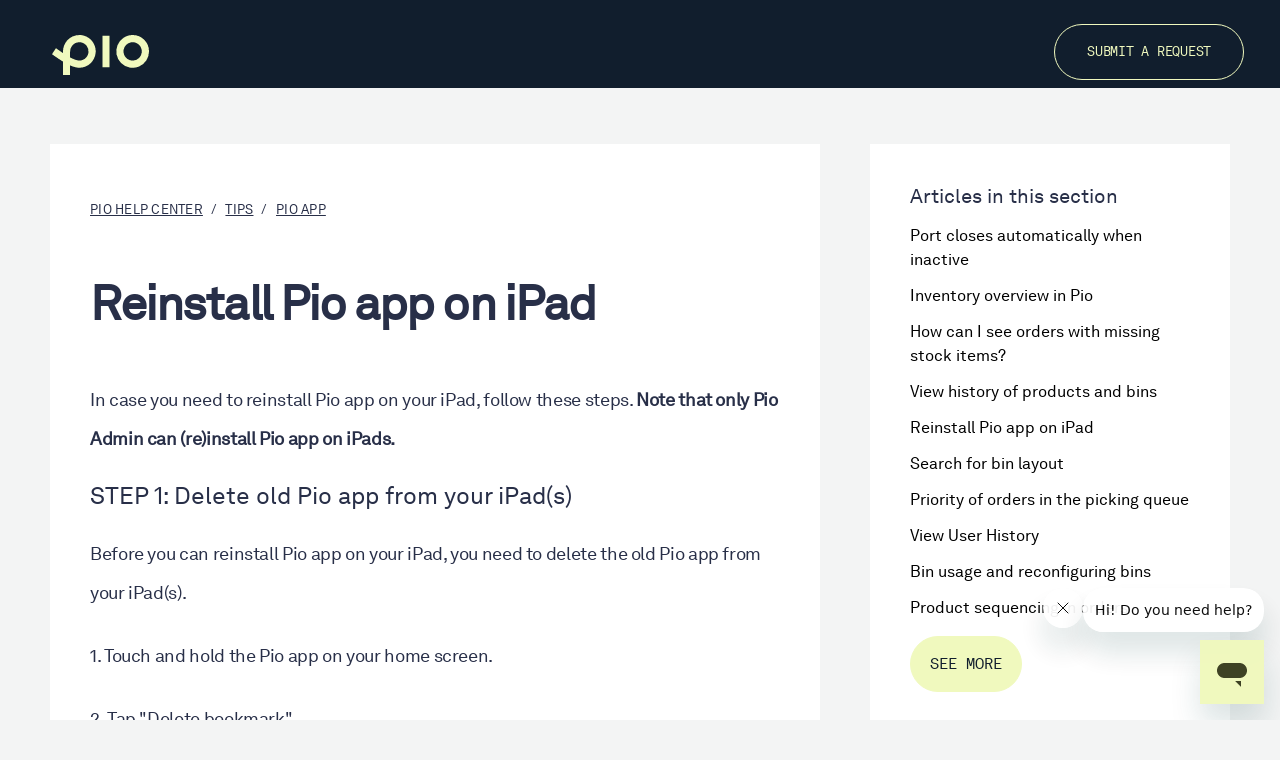

--- FILE ---
content_type: text/html; charset=utf-8
request_url: https://help.pio.com/hc/en-us/articles/11274516707997-Reinstall-Pio-app-on-iPad
body_size: 10544
content:
<!DOCTYPE html>
<html dir="ltr" lang="en-US">
<head>
  <meta charset="utf-8" />
  <!-- v26800 -->


  <title>Reinstall Pio app on iPad &ndash; Pio Help Center</title>

  

  <meta name="description" content="In case you need to reinstall Pio app on your iPad, follow these steps. Note that only Pio Admin can (re)install Pio app on iPads. STEP..." /><meta property="og:image" content="https://help.pio.com/hc/theming_assets/01HZKPVK7FBJGD0KCV0TA05QB1" />
<meta property="og:type" content="website" />
<meta property="og:site_name" content="Pio Help Center" />
<meta property="og:title" content="Reinstall Pio app on iPad" />
<meta property="og:description" content="In case you need to reinstall Pio app on your iPad, follow these steps. Note that only Pio Admin can (re)install Pio app on iPads.
STEP 1: Delete old Pio app from your iPad(s)
Before you can reinst..." />
<meta property="og:url" content="https://help.pio.com/hc/en-us/articles/11274516707997-Reinstall-Pio-app-on-iPad" />
<link rel="canonical" href="https://help.pio.com/hc/en-us/articles/11274516707997-Reinstall-Pio-app-on-iPad">
<link rel="alternate" hreflang="en-us" href="https://help.pio.com/hc/en-us/articles/11274516707997-Reinstall-Pio-app-on-iPad">
<link rel="alternate" hreflang="x-default" href="https://help.pio.com/hc/en-us/articles/11274516707997-Reinstall-Pio-app-on-iPad">

  <link rel="stylesheet" href="//static.zdassets.com/hc/assets/application-f34d73e002337ab267a13449ad9d7955.css" media="all" id="stylesheet" />
  <link rel="stylesheet" type="text/css" href="/hc/theming_assets/13501118/5020611392157/style.css?digest=31091449922077">

  <link rel="icon" type="image/x-icon" href="/hc/theming_assets/01HZKPVKDAD7SBATNF1B709J4M">

    <script async src="https://www.googletagmanager.com/gtag/js?id=G-8QR9RER38H"></script>
<script>
  window.dataLayer = window.dataLayer || [];
  function gtag(){dataLayer.push(arguments);}
  gtag('js', new Date());
  gtag('config', 'G-8QR9RER38H');
</script>


  <meta name="viewport" content="width=device-width, initial-scale=1.0" />
<meta name="robots" content="noindex" />
<link rel="preconnect" href="https://fonts.gstatic.com" />

























 <style>
    /*! CSS Used fontfaces */
  @font-face {
    font-family: 'Akkurat Mono';
    font-weight: 400;
    src: url(/hc/theming_assets/01HZKPV8FFA94Y3AMCEEVYB4CQ)
      format("woff");
  }
  @font-face {
    font-family: 'Akkurat Mono';
    font-weight: 400;
    src: url(/hc/theming_assets/01HZKPVJ16AQD06QGMWAGSD21T)
      format("woff2");
  }
  @font-face {
    font-family: 'Akkurat';
    font-weight: 400;
    src: url(/hc/theming_assets/01HZKPVFB1CK3TN2N86GE40SM1)
      format("woff");
  }
  @font-face {
    font-family: 'Akkurat';
    font-weight: 400;
    src: url()
      format("woff2");
  }

</style>


<link rel="stylesheet" href="https://use.fontawesome.com/releases/v5.15.3/css/all.css">
<link rel="stylesheet" href="//cdn.jsdelivr.net/gh/highlightjs/cdn-release@10.7.2/build/styles/github.min.css">
<link rel="stylesheet" href="//cdn.jsdelivr.net/npm/magnific-popup@1.1.0/dist/magnific-popup.min.css">
<link rel="stylesheet" href="/hc/theming_assets/01HZKPVBWHH1946W20EA7Z036H" />
<script src="//cdn.jsdelivr.net/npm/jquery@3.6.0/dist/jquery.min.js"></script>
<script src="//cdn.jsdelivr.net/npm/magnific-popup@1.1.0/dist/jquery.magnific-popup.min.js"></script>
<script src="//cdn.jsdelivr.net/gh/highlightjs/cdn-release@10.7.2/build/highlight.min.js"></script>
<script>
  window.LotusConfig = {};
  LotusConfig.css = {
    activeClass: 'is-active',
    hiddenClass: 'is-hidden'
  };
  LotusConfig.signedIn = false;
</script>



<script>
    (function(h,o,t,j,a,r){
        h.hj=h.hj||function(){(h.hj.q=h.hj.q||[]).push(arguments)};
        h._hjSettings={hjid:3385363,hjsv:6};
        a=o.getElementsByTagName('head')[0];
        r=o.createElement('script');r.async=1;
        r.src=t+h._hjSettings.hjid+j+h._hjSettings.hjsv;
        a.appendChild(r);
    })(window,document,'https://static.hotjar.com/c/hotjar-','.js?sv=');
</script>

<script src="/hc/theming_assets/01HZKPVDDCAS82ZPGHFB2RB5WS"></script>
<script src="/hc/theming_assets/01HZKPV8SVB0A70NDKYQWX6ZDA"></script>
<script src="/hc/theming_assets/01HZKPVAV6QXFAGQ1FKX7E2HZ9"></script>
<script src="/hc/theming_assets/01HZKPVH50DZJ78EM7TXJ63HCE"></script>
<script src="/hc/theming_assets/01HZKPVD79KW9XQ3NZ3ERMWS2R"></script>
<script src="/hc/theming_assets/01HZKPVGYHSPFZCM5B2PA8NY72"></script>
<script src="/hc/theming_assets/01HZKPVFFFMW6AAJR1069JWXEY"></script>
<script src="/hc/theming_assets/01HZKPVJB3JVFM6YH27N833QBZ"></script>
<script src="/hc/theming_assets/01HZKPV9H30CB4QG0RXDG8CXTC"></script>
<script src="/hc/theming_assets/01HZKPVGS5BRFPA8P7PDEDZ1E0"></script>
<script src="/hc/theming_assets/01HZKPVAP2Q9BZ74RH7ZQPWQ17"></script>

<link rel="stylesheet" href="/hc/theming_assets/01HZKPV8KZ57CB30ANBV0XJYT7" />
  
</head>
<body class="">
  
  
  

  <a class="lt-skip-navigation" tabindex="1" href="#main-content">Skip to main content</a>
<div class="lt-layout">

  <header class="custom-header">
  <div class="SiteNav_wrap__DBXvc" style="transform: none;">
    <div class="Nav_wrapper__DC6VR">
      <div class="Columns_columns__PCm5l Nav_blockColumns__JasBG">
        <div class="Columns_start-1__rSsDE Columns_span-1__oF_4o"><div aria-label="Pio.com Homepage" class="styles_link___S92u" >
            <a href="/hc/" class="Nav_logo__EigPj"><svg width="131" height="54" viewBox="0 0 131 54" fill="none" xmlns="http://www.w3.org/2000/svg">
                <path d="M77.746 1.173h-9.682v42.482h9.682V1.173zM24.492 53.926H14.81V35.869c-4.236-2.58-8.17-5.311-11.226-7.445A174.824 174.824 0 000 25.968l5.306-8.128c1.059.692 2.325 1.577 3.797 2.603a323.321 323.321 0 005.707 3.905v-1.984c0-5.3 2.022-10.692 5.549-14.797C24.553 2.686 30.607 0 37.406 0c6.72 0 13.635 3.686 17.603 9.396 4.107 5.918 4.184 11.97 3.865 15.059-.516 4.978-2.894 9.896-6.525 13.493-4.085 4.04-9.55 6.267-15.403 6.267-3.541 0-7.649-1.045-12.454-3.176v12.887zm0-23.682c4.562 2.446 9.053 4.26 12.454 4.26 7.246 0 11.744-5.694 12.297-11.052a12.47 12.47 0 00-2.177-8.498c-1.755-2.53-5.525-5.243-9.66-5.243-9.407 0-12.914 7.762-12.914 12.656v7.877zM108.912 0c-4.369 0-8.639 1.3-12.272 3.734a22.14 22.14 0 00-8.135 9.942 22.216 22.216 0 00-1.257 12.8 22.175 22.175 0 006.045 11.344 22.068 22.068 0 0011.31 6.063c4.284.855 8.725.416 12.762-1.26a22.1 22.1 0 009.912-8.16A22.195 22.195 0 00131 22.154a22.19 22.19 0 00-6.469-15.665A22.057 22.057 0 00108.912 0zm0 34.597a12.38 12.38 0 01-6.892-2.097 12.432 12.432 0 01-4.57-5.584 12.477 12.477 0 01-.706-7.19 12.452 12.452 0 013.396-6.37 12.393 12.393 0 016.352-3.405 12.37 12.37 0 017.167.708 12.414 12.414 0 015.568 4.582 12.471 12.471 0 01-1.543 15.712 12.388 12.388 0 01-8.772 3.644z" fill="#F0F9BE"></path>
              </svg></a> 
          </div></div>
        
          <div class="Nav_contactButton__Z24bO Columns_start-11__WIicc Columns_span-2__Pyb33">
            <a class="styles_link___S92u styles_button__0_yY7 styles_primaryLight__DD1RB styles_link__FRrUG" href="/hc/en-us/requests/new">Submit a request</a>
            </div>
        
          
          
          
        </div>
      </div>
    </div>
</header>
  <div class="lt-layout__main">


  <main role="main">
    <div class="lt-container article-page lt-pt-8 up">
  <div class="lt-container-inner">
    <div class="lt-article-container" id="main-content">
      <div class="lt-article-container__column lt-article-container__sidenav">
        <div data-sidenav='{"mobileBreakpoint": 991}'></div>
      </div>
      <div class="lt-article-container__column lt-article-container__article">
        <article class="lt-article lt-mb-6 custom-box" data-article itemscope itemtype="http://schema.org/Article">
        <div class="lt-breadcrumbs-wrapper lt-mb-3 lt-d-print-none">
          <div class=""><ol class="breadcrumbs">
  
    <li title="Pio Help Center">
      
        <a href="/hc/en-us">Pio Help Center</a>
      
    </li>
  
    <li title="Tips">
      
        <a href="/hc/en-us/categories/6624159939613-Tips">Tips</a>
      
    </li>
  
    <li title="Pio App">
      
        <a href="/hc/en-us/sections/6627313143325-Pio-App">Pio App</a>
      
    </li>
  
</ol>
</div>
        </div>
            <h1 class="lt-article__title" itemprop="name">
            
            Reinstall Pio app on iPad
            </h1>
          <div class="lt-article__body" itemprop="articleBody">
            <p>In case you need to reinstall Pio app on your iPad, follow these steps. <strong>Note that only Pio Admin can (re)install Pio app on iPads.</strong></p>
<h2 id="h_01HDGMBH9JVVEZ357P3KJTNS48">STEP 1: Delete old Pio app from your iPad(s)</h2>
<p>Before you can reinstall Pio app on your iPad, you need to delete the old Pio app from your iPad(s).</p>
<p>1. Touch and hold the Pio app on your home screen.</p>
<p>2. Tap "Delete bookmark".</p>
<p><img src="/hc/article_attachments/11274034390429" alt="IMG_0241.PNG" width="429" height="322"></p>
<h2 id="h_01HDGMBH9JM69KXMR07QMY0CCY">STEP 2: Install Pio app&nbsp;</h2>
<p>After you have removed the old Pio app, you are now ready to reinstall it.&nbsp;</p>
<p>1. Open Safari to access Pio: <a href="https://app.pio.com" target="_blank" rel="noopener noreferrer">app.pio.com</a> (note that the URL has changed) <strong>DO NOT LOG IN YET!</strong></p>
<p>2. Add the app to your home screen using the icon on the top right corner. Choose "Add to Home Screen":&nbsp;</p>
<p><img src="/hc/article_attachments/11291313440541" alt="IMG_0246_2.jpg" width="442" height="332"></p>
<p>3. Click add:</p>
<p><img src="/hc/article_attachments/11291314162333" alt="IMG_DA93F100616F-1.jpeg" width="440" height="330"></p>
<p>4. <strong>Make sure you close all Safari windows after you have added the app in your home screen.</strong></p>
<p>5.&nbsp;After these steps Pio app should be added to your home screen. Every time you want to use Pio app, use this app (do not write the URL again in Safari URL).&nbsp;</p>
<h2 id="h_01HDGMBH9JTC90XQERAJBFAHBH">STEP 3: Log in to Pio app and authorize it</h2>
<p>Once you have added Pio app in your home screen, you can start using the app again:</p>
<p>1. Open Pio app (click Pio app link you added on your home screen).</p>
<p>2. Log in with your admin email and password. Use "forgot password" link if you have forgotten your password.</p>
<p>3. "Authorise device" prompt appears automatically the first time you are signing in to Pio with your iPad. Click on ‘Authorise device’ button. If you don’t see ‘Authorise device’ popup it means that you haven’t added the app in your home screen. Go back to step 2 and repeat the steps 2 and 3.&nbsp;</p>
<p><img src="/hc/article_attachments/11274043991581" alt="IMG_0246.PNG" width="443" height="332"></p>
<p>4. Pio is now reinstalled and ready to be used.&nbsp;</p>
<p><strong>Note!</strong> Pio Admin needs to log in and authorize all the iPads that are used in the warehouse before Pio app can be used by other users. The process is the same for all iPads.</p>
<p>&nbsp;</p>
          </div>

          

          <div data-prevnext></div>
        </article>

        
          <footer class="lt-article-vote lt-d-print-none lt-mb-6 lt-p-5">
            <div class="h5 lt-article-vote__question">Was this article helpful?</div>
            <div class="lt-article-vote__controls lt-mb-3">
              <button type="button" class="lt-btn lt-btn--default lt-article-vote__item lt-article-vote__item--up" data-auth-action="signin" aria-label="This article was helpful" aria-pressed="false">Yes</button>
              <button type="button" class="lt-btn lt-btn--default lt-article-vote__item lt-article-vote__item--down" data-auth-action="signin" aria-label="This article was not helpful" aria-pressed="false">No</button>
            </div>
            <small class="lt-article-vote__count">
              <span class="lt-article-vote-label">0 out of 0 found this helpful</span>
            </small>
          </footer>
        

        

        
      </div>
      <div class="lt-article-container__column lt-article-container__toc lt-d-print-none">
        <div data-toc='{"mobileBreakpoint": 991}'></div>
      </div>
      
      <div class="lt-article-container__column lt-article-container__sidebar lt-d-print-none">
        
          <section class="lt-section-articles custom-box">
            <h3 class="lt-section-articles__title">Articles in this section</h3>
            <ul class="lt-section-articles__list">
              
                <li class="lt-section-articles__item">
                  <a href="/hc/en-us/articles/25580847212573-Port-closes-automatically-when-inactive"
                    class="lt-section-articles__link ">Port closes automatically when inactive</a>
                </li>
              
                <li class="lt-section-articles__item">
                  <a href="/hc/en-us/articles/8124103870237-Inventory-overview-in-Pio"
                    class="lt-section-articles__link ">Inventory overview in Pio</a>
                </li>
              
                <li class="lt-section-articles__item">
                  <a href="/hc/en-us/articles/8020624887709-How-can-I-see-orders-with-missing-stock-items"
                    class="lt-section-articles__link ">How can I see orders with missing stock items?</a>
                </li>
              
                <li class="lt-section-articles__item">
                  <a href="/hc/en-us/articles/9961737818013-View-history-of-products-and-bins"
                    class="lt-section-articles__link ">View history of products and bins</a>
                </li>
              
                <li class="lt-section-articles__item">
                  <a href="/hc/en-us/articles/11274516707997-Reinstall-Pio-app-on-iPad"
                    class="lt-section-articles__link is-active">Reinstall Pio app on iPad</a>
                </li>
              
                <li class="lt-section-articles__item">
                  <a href="/hc/en-us/articles/22909781989661-Search-for-bin-layout"
                    class="lt-section-articles__link ">Search for bin layout</a>
                </li>
              
                <li class="lt-section-articles__item">
                  <a href="/hc/en-us/articles/8020280787229-Priority-of-orders-in-the-picking-queue"
                    class="lt-section-articles__link ">Priority of orders in the picking queue</a>
                </li>
              
                <li class="lt-section-articles__item">
                  <a href="/hc/en-us/articles/20289633567133-View-User-History"
                    class="lt-section-articles__link ">View User History</a>
                </li>
              
                <li class="lt-section-articles__item">
                  <a href="/hc/en-us/articles/13233925908381-Bin-usage-and-reconfiguring-bins"
                    class="lt-section-articles__link ">Bin usage and reconfiguring bins</a>
                </li>
              
                <li class="lt-section-articles__item">
                  <a href="/hc/en-us/articles/9893167797533-Product-sequencing-in-orders"
                    class="lt-section-articles__link ">Product sequencing in orders</a>
                </li>
              
            </ul>
            
              <a href="/hc/en-us/sections/6627313143325-Pio-App"
                class="lt-btn lt-btn--default">See more</a>
            
          </section>
        
        
          <div class="lt-article-boxes lt-mb-4">
            
            
            
          
        
      </div>
    </div>
  </div>
</div>
  </main>

  </div>
  <div class="custom-footer">
    <footer class="SiteFooter_wrap__t7dDf">
      <div class="Columns_columns__PCm5l SiteFooter_columns__n8UHR">
        <div class="Columns_start-1__rSsDE Columns_span-6__QDYrS">
          <div class="SiteFooter_flexWrap__J9Umj"><svg width="131" height="54" viewBox="0 0 131 54" fill="none" xmlns="http://www.w3.org/2000/svg" class="SiteFooter_logo__XT1p8">
              <path d="M77.746 1.173h-9.682v42.482h9.682V1.173zM24.492 53.926H14.81V35.869c-4.236-2.58-8.17-5.311-11.226-7.445A174.824 174.824 0 000 25.968l5.306-8.128c1.059.692 2.325 1.577 3.797 2.603a323.321 323.321 0 005.707 3.905v-1.984c0-5.3 2.022-10.692 5.549-14.797C24.553 2.686 30.607 0 37.406 0c6.72 0 13.635 3.686 17.603 9.396 4.107 5.918 4.184 11.97 3.865 15.059-.516 4.978-2.894 9.896-6.525 13.493-4.085 4.04-9.55 6.267-15.403 6.267-3.541 0-7.649-1.045-12.454-3.176v12.887zm0-23.682c4.562 2.446 9.053 4.26 12.454 4.26 7.246 0 11.744-5.694 12.297-11.052a12.47 12.47 0 00-2.177-8.498c-1.755-2.53-5.525-5.243-9.66-5.243-9.407 0-12.914 7.762-12.914 12.656v7.877zM108.912 0c-4.369 0-8.639 1.3-12.272 3.734a22.14 22.14 0 00-8.135 9.942 22.216 22.216 0 00-1.257 12.8 22.175 22.175 0 006.045 11.344 22.068 22.068 0 0011.31 6.063c4.284.855 8.725.416 12.762-1.26a22.1 22.1 0 009.912-8.16A22.195 22.195 0 00131 22.154a22.19 22.19 0 00-6.469-15.665A22.057 22.057 0 00108.912 0zm0 34.597a12.38 12.38 0 01-6.892-2.097 12.432 12.432 0 01-4.57-5.584 12.477 12.477 0 01-.706-7.19 12.452 12.452 0 013.396-6.37 12.393 12.393 0 016.352-3.405 12.37 12.37 0 017.167.708 12.414 12.414 0 015.568 4.582 12.471 12.471 0 01-1.543 15.712 12.388 12.388 0 01-8.772 3.644z" fill="#F0F9BE"></path>
            </svg>
            <div class="SiteFooter_colophon___MRAW">Created by &nbsp; <svg width="115" height="26" viewBox="0 0 115 26" fill="none" xmlns="http://www.w3.org/2000/svg">
                <path d="M36.95 22.954h2.086l-5.55-13.94H31.26l-5.551 13.94h2.067l1.476-3.893h6.181l1.516 3.893zM32.324 11.02l2.421 6.252h-4.803l2.382-6.252zm14.23 10.794c0 .393.039.924.078 1.14h1.772a15.882 15.882 0 01-.099-1.75v-7.707h-1.85V19.2c0 1.435-.748 2.418-2.244 2.418-1.555 0-2.146-1.14-2.146-2.438v-5.682h-1.85v5.957c0 2.143 1.339 3.795 3.543 3.795 1.103 0 2.284-.452 2.795-1.435zm7.39-11.305H52.25v1.534c0 .825-.433 1.454-1.456 1.454h-.512v1.671h1.81v5.19c0 1.711 1.024 2.694 2.639 2.694.63 0 1.102-.118 1.26-.177v-1.573c-.158.04-.493.08-.729.08-.965 0-1.319-.433-1.319-1.298v-4.915h2.047v-1.672h-2.047V10.51zm8.475 11.088c-1.575 0-2.953-1.18-2.953-3.381 0-2.182 1.378-3.362 2.953-3.362s2.953 1.18 2.953 3.362c0 2.202-1.378 3.381-2.953 3.381zm0-8.395c-2.835 0-4.842 2.143-4.842 5.014 0 2.89 2.007 5.033 4.842 5.033 2.835 0 4.842-2.143 4.842-5.033 0-2.87-2.007-5.014-4.842-5.014zm16.304-1.022c-.315-1.514-1.575-3.46-4.724-3.46-2.579 0-4.606 1.966-4.606 4.148 0 2.084 1.417 3.382 3.405 3.814l1.988.433c1.398.295 2.087 1.16 2.087 2.163 0 1.218-.945 2.221-2.874 2.221-2.106 0-3.209-1.435-3.347-2.988l-1.85.59c.256 1.985 1.85 4.148 5.216 4.148 2.973 0 4.823-1.966 4.823-4.129 0-1.946-1.3-3.401-3.622-3.912l-2.086-.452c-1.181-.256-1.792-1.023-1.792-2.025 0-1.298 1.122-2.32 2.697-2.32 1.949 0 2.795 1.376 2.953 2.379l1.732-.61zm4.862-1.671h-1.693v1.534c0 .825-.433 1.454-1.456 1.454h-.512v1.671h1.81v5.19c0 1.711 1.024 2.694 2.639 2.694.63 0 1.102-.118 1.26-.177v-1.573a3.75 3.75 0 01-.729.08c-.965 0-1.319-.433-1.319-1.298v-4.915h2.047v-1.672h-2.047V10.51zm8.476 11.088c-1.575 0-2.953-1.18-2.953-3.381 0-2.182 1.378-3.362 2.953-3.362s2.953 1.18 2.953 3.362c0 2.202-1.378 3.381-2.953 3.381zm0-8.395c-2.834 0-4.842 2.143-4.842 5.014 0 2.89 2.008 5.033 4.842 5.033 2.835 0 4.842-2.143 4.842-5.033 0-2.87-2.007-5.014-4.842-5.014zm12.466.197a3.495 3.495 0 00-.61-.059c-.965 0-2.146.354-2.835 1.809v-1.652h-1.811v9.457h1.85v-4.738c0-2.084 1.044-2.91 2.599-2.91.256 0 .531.02.807.06v-1.967zm3.077 3.854c.079-1.22 1.023-2.419 2.579-2.419 1.673 0 2.559 1.062 2.598 2.419h-5.177zm5.452 2.457c-.354 1.062-1.122 1.907-2.657 1.907-1.594 0-2.815-1.18-2.854-2.87h7.126c.019-.118.039-.354.039-.59 0-2.95-1.634-4.954-4.547-4.954-2.382 0-4.528 2.024-4.528 4.993 0 3.205 2.225 5.053 4.764 5.053 2.205 0 3.72-1.317 4.252-2.988l-1.595-.551zM9.425 4.483A2.243 2.243 0 0011.67 2.24 2.243 2.243 0 009.425 0a2.243 2.243 0 00-2.244 2.241 2.243 2.243 0 002.244 2.242zm0 14.345a2.243 2.243 0 002.244-2.242 2.243 2.243 0 00-2.244-2.241 2.243 2.243 0 00-2.244 2.241 2.243 2.243 0 002.244 2.242zm7.182-7.173a2.243 2.243 0 002.244-2.241 2.243 2.243 0 00-2.244-2.241 2.243 2.243 0 00-2.244 2.241 2.243 2.243 0 002.244 2.241zm-14.363 0a2.243 2.243 0 002.244-2.241 2.243 2.243 0 00-2.244-2.241A2.243 2.243 0 000 9.414a2.243 2.243 0 002.244 2.241zM16.607 26a2.243 2.243 0 002.244-2.241 2.243 2.243 0 00-2.244-2.242 2.243 2.243 0 00-2.244 2.242 2.243 2.243 0 002.244 2.24zM2.244 26a2.243 2.243 0 002.244-2.241 2.243 2.243 0 00-2.244-2.242A2.243 2.243 0 000 23.76 2.243 2.243 0 002.244 26z" fill="#fff"></path>
              </svg></div>
          </div>
        </div>
        <div class="SiteFooter_flexWrap__J9Umj Columns_start-7__6q6rq Columns_span-6__QDYrS">
          <nav>
            <ul class="SiteFooter_navColumns__fl2Kf">
              <li><a class="styles_link___S92u" href="https://pio.com/">Pio.com</a></li>
              <li><a class="styles_link___S92u" href="https://pio.com/overview">System Overview</a></li>
              <li><a class="styles_link___S92u" href="https://pio.com/contact">Contact Pio Sales</a></li>              
              <li><a class="styles_link___S92u" href="https://pio.com/terms-and-conditions">Terms and Conditions</a></li>
              <li><a class="styles_link___S92u" href="https://pio.com/privacy-policy">Privacy Policy</a></li>
              <li><a class="styles_link___S92u" href="https://pio.com/cookies-policy">Cookies Policy</a></li>
              <li>&nbsp;</li>
              <li>&nbsp;</li>
            </ul>
          </nav>
          <div class="Copyright_wrap__RUMDm SiteFooter_fineprint__Uhczr">Pio ©
            <!-- -->2022
            <!-- --> All rights reserved
          </div>
        </div>
      </div>
    </footer>
  </div>
</div>

<button class="lt-scroll-to-top fa fa-angle-up lt-d-print-none lt-p-0 lt-d-none lt-d-md-flex lt-justify-content-center lt-align-items-center" data-scroll-to-top>
  <div class="sr-only">Return to top</div>
</button>





  <div data-custom-blocks-data hidden>
    <div data-field="url">
      
        
          #
        
      
    </div>
    <div data-field="imageUrl">/hc/theming_assets/01HZKPVMFT0KJBXZVY87357ASV</div>
    <div data-field="title">
      
        FAQ
      
    </div>
    <div data-field="text">
      
        Questions about Lotus Themes products and services
      
    </div>
  </div>



  <div data-custom-blocks-data hidden>
    <div data-field="type">custom</div>
    <div data-field="url">
      
        
          #
        
      
    </div>
    <div data-field="imageUrl">/hc/theming_assets/01HZKPVN6YATMFB94YPSWC6T07</div>
    <div data-field="title">
      
        Guides
      
    </div>
    <div data-field="text">
      
        Instructions related to themes installation and usage
      
    </div>
  </div>



  <div data-custom-blocks-data hidden>
    <div data-field="type">community</div>
    <div data-field="url">
      
        /hc/en-us/community/topics
      
    </div>
    <div data-field="imageUrl">/hc/theming_assets/01HZKPVNX8A14DD1GA2S8Q96FB</div>
    <div data-field="title">
      
        Community
      
    </div>
    <div data-field="text">
      
        Join discussions with other users
      
    </div>
  </div>







<div hidden data-popular-searches>
  
    robot, picking, storing
  
</div>
<script src="/hc/theming_assets/01HZKPVJ6FC0ZZJVGPE7ARH77N"></script>
<script src="/hc/theming_assets/01HZKPVFTA9TKRX1MW11D1DZ2X"></script>
<script src="/hc/theming_assets/01HZKPVBQCRV5C0JK6J6YPP67M"></script>
<script src="/hc/theming_assets/01HZKPVAZH23CSW2GNSRR36X41"></script>

<script src="/hc/theming_assets/01HZKPVFMB5RWZY33KZC332Z41"></script>
<script defer src="https://unpkg.com/@alpinejs/focus@3.x.x/dist/cdn.min.js"></script>
<script src="https://cdnjs.cloudflare.com/ajax/libs/alpinejs/3.7.0/cdn.js"></script>



  <!-- / -->

  
  <script src="//static.zdassets.com/hc/assets/en-us.404652bbf2e628fcc3e0.js"></script>
  <script src="https://pio1688.zendesk.com/auth/v2/host/without_iframe.js" data-brand-id="5020611392157" data-return-to="https://help.pio.com/hc/en-us/articles/11274516707997-Reinstall-Pio-app-on-iPad" data-theme="hc" data-locale="en-us" data-auth-origin="5020611392157,true,true"></script>

  <script type="text/javascript">
  /*

    Greetings sourcecode lurker!

    This is for internal Zendesk and legacy usage,
    we don't support or guarantee any of these values
    so please don't build stuff on top of them.

  */

  HelpCenter = {};
  HelpCenter.account = {"subdomain":"pio1688","environment":"production","name":"Pio Support"};
  HelpCenter.user = {"identifier":"da39a3ee5e6b4b0d3255bfef95601890afd80709","email":null,"name":"","role":"anonymous","avatar_url":"https://assets.zendesk.com/hc/assets/default_avatar.png","is_admin":false,"organizations":[],"groups":[]};
  HelpCenter.internal = {"asset_url":"//static.zdassets.com/hc/assets/","web_widget_asset_composer_url":"https://static.zdassets.com/ekr/snippet.js","current_session":{"locale":"en-us","csrf_token":null,"shared_csrf_token":null},"usage_tracking":{"event":"article_viewed","data":"[base64]--9bb7e6367512786d4cf3e2f3c6b75360f3c75e6a","url":"https://help.pio.com/hc/activity"},"current_record_id":"11274516707997","current_record_url":"/hc/en-us/articles/11274516707997-Reinstall-Pio-app-on-iPad","current_record_title":"Reinstall Pio app on iPad","current_text_direction":"ltr","current_brand_id":5020611392157,"current_brand_name":"Pio Support","current_brand_url":"https://pio1688.zendesk.com","current_brand_active":true,"current_path":"/hc/en-us/articles/11274516707997-Reinstall-Pio-app-on-iPad","show_autocomplete_breadcrumbs":true,"user_info_changing_enabled":false,"has_user_profiles_enabled":false,"has_end_user_attachments":true,"user_aliases_enabled":false,"has_anonymous_kb_voting":false,"has_multi_language_help_center":true,"show_at_mentions":false,"embeddables_config":{"embeddables_web_widget":true,"embeddables_help_center_auth_enabled":false,"embeddables_connect_ipms":false},"answer_bot_subdomain":"static","gather_plan_state":"subscribed","has_article_verification":false,"has_gather":true,"has_ckeditor":false,"has_community_enabled":false,"has_community_badges":true,"has_community_post_content_tagging":false,"has_gather_content_tags":true,"has_guide_content_tags":true,"has_user_segments":true,"has_answer_bot_web_form_enabled":true,"has_garden_modals":false,"theming_cookie_key":"hc-da39a3ee5e6b4b0d3255bfef95601890afd80709-2-preview","is_preview":false,"has_search_settings_in_plan":true,"theming_api_version":2,"theming_settings":{"toggle_translations":false,"body_bg":"#F3F4F4","brand_primary":"#1dbfbf","text_color":"#282f48","link_color":"#000","button_color":"#F0F9BE","border_color":"#eceeef","block_bg":"#fff","block_hover_bg":"#ff6f48","brand_info":"#5bc0de","brand_success":"#0c9","brand_warning":"#fad782","brand_danger":"#ff5252","font_size_base":"16px","heading_font":"'Akkurat', sans-serif","heading_font_weight":"400","font_family_base":"'Akkurat', sans-serif","line_height_base":"1.5","logo":"/hc/theming_assets/01HZKPVK7FBJGD0KCV0TA05QB1","logo_height":"25px","favicon":"/hc/theming_assets/01HZKPVKDAD7SBATNF1B709J4M","border_radius_base":"0","border_width":"1px","topbar_bg":"#19214d","topbar_text_color":"#dff0f5","topbar_link_color":"#dff0f5","topbar_button_color":"#dff0f5","show_help_center_name":true,"help_center_name":"Help Center","show_category_menu":true,"show_sign_in":false,"show_submit_a_request":false,"topbar_link_1_toggle":true,"topbar_link_1_title":"Link 1","topbar_link_1_url":"#link1","topbar_link_2_toggle":true,"topbar_link_2_title":"Link 2","topbar_link_2_url":"#link2","topbar_link_3_toggle":true,"topbar_link_3_title":"Link 3","topbar_link_3_url":"#link3","footer_bg":"#f7f7f9","footer_text_color":"#101010","footer_link_color":"#101010","footer_social_link_color":"#101010","toggle_footer_creator_text":true,"footer_social_icon_height":"16px","show_info_block":false,"toggle_custom_blocks":false,"toggle_promoted_articles":true,"promoted_articles_type":"list","toggle_categories":true,"category_tree_type":"boxes","toggle_recent_activities":false,"toggle_contact_boxes":false,"toggle_bottom_cta":false,"categories_per_line":2,"promoted_articles_per_line":2,"hero_unit_mask_bg":"rgba(0, 0, 0, 0.3)","hero_homepage_image":"/hc/theming_assets/01HZKPVKP6ZE65QPWK46TK0JP2","hero_unit_bg":"#111E2D","hero_title":"How can we help?","hero_subtitle":"Here you will find everything you need to know to have your Pio system run as smooth as possible.","search_placeholder":"Search...","show_hero_unit_button":true,"show_popular_searches":true,"popular_searches_label":"Popular","popular_searches_keywords":"robot, picking, storing","info_block_title":"Information","info_block_text":"COVID-19 might have sent us home, but we are still there for you via email and chat. Delivery info COVID-19 Your parcel will arrive on time. All orders can be processed normally. The highest hygiene standards apply in our warehouse as well as at delivery. This also applies to your package and the products you order.","custom_blocks_per_line":3,"icon_color":"#33ccc2","icon_height":"64px","custom_block_1_toggle":true,"custom_block_1_type":"custom","custom_block_1_icon":"/hc/theming_assets/01HZKPVMFT0KJBXZVY87357ASV","custom_block_1_title":"FAQ","custom_block_1_text":"Questions about Lotus Themes products and services","custom_block_1_url":"#","custom_block_2_toggle":true,"custom_block_2_type":"custom","custom_block_2_icon":"/hc/theming_assets/01HZKPVN6YATMFB94YPSWC6T07","custom_block_2_title":"Guides","custom_block_2_text":"Instructions related to themes installation and usage","custom_block_2_url":"#","custom_block_3_toggle":true,"custom_block_3_type":"community","custom_block_3_icon":"/hc/theming_assets/01HZKPVNX8A14DD1GA2S8Q96FB","custom_block_3_title":"Community","custom_block_3_text":"Join discussions with other users","custom_block_3_url":"#","custom_block_4_toggle":false,"custom_block_4_type":"custom","custom_block_4_icon":"/hc/theming_assets/01HZKPVPMGPSSD8VKMT5ARMBT4","custom_block_4_title":"Hidden","custom_block_4_text":"Custom block text","custom_block_4_url":"#","custom_block_5_toggle":false,"custom_block_5_type":"custom","custom_block_5_icon":"/hc/theming_assets/01HZKPVQDAFPC3KR3W761N3MTW","custom_block_5_title":"Hidden","custom_block_5_text":"Custom block text","custom_block_5_url":"#","custom_block_6_toggle":false,"custom_block_6_type":"custom","custom_block_6_icon":"/hc/theming_assets/01HZKPVR5V1Y7B940R36TN8PVH","custom_block_6_title":"Hidden","custom_block_6_text":"Custom block text","custom_block_6_url":"#","bottom_cta_bg":"#F0F9BE","bottom_cta_title_color":"#111E2D","bottom_cta_subtitle_color":"#414B57","bottom_cta_button_color":"#F0F9BE","bottom_cta_title":"Help us improve","bottom_cta_subtitle":"We continously strive to become better, and want your input and ideas on how to improve Pio.","contact_boxes_title":"More Resources","contact_boxes_per_line":3,"contact_boxes_icon_size":"2rem","contact_box_1_toggle":true,"contact_box_1_link_toggle":false,"contact_box_1_url":"#","contact_box_1_icon":"/hc/theming_assets/01HZKPVRXGH9ERNT2H8KZSR45Z","contact_box_1_title":"Register your product","contact_box_1_text":"You can get support that’s tailored to you, owner exclusives and more","contact_box_2_toggle":true,"contact_box_2_link_toggle":false,"contact_box_2_url":"#","contact_box_2_icon":"/hc/theming_assets/01HZKPVSQ9CJV789E6ZPC6KQFR","contact_box_2_title":"Our helpline hours:","contact_box_2_text":"8:00am - 8:00pm CST Monday to Friday; 9:00am - 6:00pm CST Saturday","contact_box_3_toggle":true,"contact_box_3_link_toggle":false,"contact_box_3_url":"#","contact_box_3_icon":"/hc/theming_assets/01HZKPVTDKEDFRS0K48H31544X","contact_box_3_title":"Follow us on Twitter","contact_box_3_text":"Get the latest news and updates first","contact_box_4_toggle":false,"contact_box_4_link_toggle":true,"contact_box_4_url":"#","contact_box_4_icon":"/hc/theming_assets/01HZKPVV3ZRHX2PPJ56V9ZBCKM","contact_box_4_title":"YouTube Support","contact_box_4_text":"For how-to and support videos please visit our channel","toggle_facebook_icon":false,"facebook_url":"https://facebook.com","toggle_twitter_icon":false,"twitter_url":"https://twitter.com","toggle_youtube_icon":false,"youtube_url":"https://youtube.com","toggle_linkedin_icon":false,"linkedin_url":"https://linkedin.com","toggle_instagram_icon":false,"instagram_url":"https://www.instagram.com/","show_articles_in_section":true,"show_article_author":false,"show_article_comments":false,"show_follow_article":true,"show_print_article":true,"show_article_sharing":false,"show_article_boxes":true,"article_boxes_icon_size":"2rem","article_box_1_toggle":false,"article_box_1_link_toggle":false,"article_box_1_url":"#","article_box_1_icon":"/hc/theming_assets/01HZKPVV7EKW81JBB8FETWTZQD","article_box_1_title":"Register your product","article_box_1_text":"You can get support that’s tailored to you, owner exclusives and more","article_box_2_toggle":false,"article_box_2_link_toggle":false,"article_box_2_url":"#","article_box_2_icon":"/hc/theming_assets/01HZKPVVCJFY53NMJ796QEC0W9","article_box_2_title":"Our helpline hours:","article_box_2_text":"8:00am - 8:00pm CST Monday to Friday; 9:00am - 6:00pm CST Saturday","article_box_3_toggle":false,"article_box_3_link_toggle":false,"article_box_3_url":"#","article_box_3_icon":"/hc/theming_assets/01HZKPVVGM8HRASK8X4NNSAN3S","article_box_3_title":"Follow us on Twitter","article_box_3_text":"Get the latest news and updates first","article_box_4_toggle":false,"article_box_4_link_toggle":false,"article_box_4_url":"#","article_box_4_icon":"/hc/theming_assets/01HZKPVVMDWJ51BAFP720K7BCE","article_box_4_title":"YouTube Support","article_box_4_text":"Fow how-to and support videos please visit our channel","show_follow_section":true,"show_follow_community_post":true,"show_print_post":true,"show_community_post_sharing":false,"show_follow_community_topic":true,"show_new_request_tip":false,"new_request_tip_background":"#f3fafc","new_request_tip_text":"Aim to include as much information and detail in your request as possible to reduce delays between replies","error_page_articles_title":"These articles might be helpful"},"has_pci_credit_card_custom_field":false,"help_center_restricted":false,"is_assuming_someone_else":false,"flash_messages":[],"user_photo_editing_enabled":true,"user_preferred_locale":"en-us","base_locale":"en-us","login_url":"/hc/en-us/signin?return_to=https%3A%2F%2Fhelp.pio.com%2Fhc%2Fen-us%2Farticles%2F11274516707997-Reinstall-Pio-app-on-iPad","has_alternate_templates":false,"has_custom_statuses_enabled":true,"has_hc_generative_answers_setting_enabled":true,"has_generative_search_with_zgpt_enabled":false,"has_suggested_initial_questions_enabled":false,"has_guide_service_catalog":true,"has_service_catalog_search_poc":false,"has_service_catalog_itam":false,"has_csat_reverse_2_scale_in_mobile":false,"has_knowledge_navigation":false,"has_unified_navigation":false,"has_csat_bet365_branding":false,"version":"v26800","dev_mode":false};
</script>

  
  
  <script src="//static.zdassets.com/hc/assets/hc_enduser-347eb0c5a3187870c471c03bd17bf266.js"></script>
  <script type="text/javascript" src="/hc/theming_assets/13501118/5020611392157/script.js?digest=31091449922077"></script>
  
</body>
</html>

--- FILE ---
content_type: text/css; charset=utf-8
request_url: https://help.pio.com/hc/theming_assets/13501118/5020611392157/style.css?digest=31091449922077
body_size: 27042
content:
@import "https://cdn.jsdelivr.net/npm/normalize.css@8.0.1/normalize.css";

:root {
  --gray: #55595c;
  --gray-light: #818a91;
  --gray-lighter: #eceeef;
  --gray-lightest: #f7f7f9;

  --meta-text-color: #6b7280;
  --grid-gutter-width: 25px;

  --padding-base-horizontal: 12px;
  --font-size-small: calc(16px * 0.875);
  --font-size-h1: 48px;
  --font-size-h2: 40px;
  --font-size-h3: 32px;
  --font-size-h4: calc(16px * 1.25);
  --font-size-h5: calc(16px * 1.1);
  --font-size-h6: calc(16px * 1);
  --line-height-computed: 16px * 1.5;
  --border-width: 2px;
  --strong-font-weight: 600;
  --input-border-color: #dee1e3;
  --input-focus-border-color: #9ed5e7;

  --lt-spacer: 1rem;
}

:root {
  --colorZest: #f0f9be;
  --colorNavy: #111e2d;
  --colorEarth: #b2b0ac;
  --colorTurquoise: #1dbfbf;
  --colorTurquoiseLight: #a2e3e3;
  --colorNavy80: #414b57;
  --colorNavy60: #707881;
  --colorNavy40: #a0a5ab;
  --colorNavy20: #cfd2d5;
  --colorNavy5: #f3f4f4;
  --colorEarth80: #c1c0bd;
  --colorEarth60: #d1d0cd;
  --colorEarth40: #e0dfde;
  --colorEarth20: #f0efee;
  --colorEarth5: #fbfbfb;
  --colorDarkBlue: #516879;
  --colorDarkGreen: #4d5744;
  --colorDarkYellow: #795715;
  --colorDarkRed: #7c3131;
  --colorBlue: #85aedc;
  --colorBlueGray: #414b57;
  --colorGreen: #76c791;
  --colorYellow: #ffd66d;
  --colorRed: #f5837d;
  --colorPaleBlue: #e5f2f9;
  --colorPaleGreen: #e0f4d9;
  --colorPaleYellow: #faedcc;
  --colorPaleRed: #fcdcd5;
  --colorWhite: #ffffff;
  --colorPlaceholder: var(--colorNavy40);
  --colorZestTransparent: rgba(240, 249, 190, 0.3);
  --fontMono: "Akkurat Mono";
  --buttonMinWidth: 198px;

  --navColor: var(--colorZest);
  --navBgColor: none;
  --navBorderColor: var(--colorZestTransparent);
  --navBorderHeight: 40px;
  --navIconColor: var(--colorZest);

  --typoPrimaryDark: var(--colorNavy);
  --typoSecondaryDark: var(--colorNavy60);
  --typoPrimaryLight: var(--colorWhite);
  --typoSecondaryLight: var(--colorNavy20);
  --typoPrimaryZest: var(--colorZest);
  --typoInactive: #9a9ea5;

  --iconPrimaryDark: var(--colorNavy);
  --iconPrimaryLight: var(--colorWhite);

  --iconSecondary: #565e71;
  --iconInactive: #9a9ea5;
  --iconError: #ff2d55;
  --iconGreen: #76c791;

  --backgroundPrimaryLight: var(--colorWhite);
  --backgroundSecondaryLight: var(--colorNavy5);
  --backgroundPrimaryDark: var(--colorNavy);

  --backgroundOverlay: rgba(17, 30, 45, 0.8);
  --backgroundCanvas: var(--colorNavy5);

  --gridPadding: 23px;
  --gridColumnGap: 19px;
  --zTop: 9999;
  --zMid: 999;
  --zBack: 9;
  --sizeBase: 16px;

  --breakpointTablet: 768px;
  --breakpointStandard: 1024px;
  --breakpointLarge: 1440px;
}
@media only screen and (min-width: 768px) {
  :root {
    --gridPadding: 28px;
    --gridColumnGap: 20px;
  }
}
@media only screen and (min-width: 1024px) {
  :root {
    --gridPadding: 36px;
    --gridColumnGap: 36px;
  }
}
@media only screen and (min-width: 1440px) {
  :root {
    --gridPadding: 44px;
    --gridColumnGap: 40px;
  }
}
/* Reset the box-sizing */
*,
*:before,
*:after {
  box-sizing: border-box;
}
@media (prefers-reduced-motion: reduce) {
  *,
  *:before,
  *:after {
    transition-duration: 0.01ms !important;
    -webkit-animation-duration: 0.01ms !important;
    animation-duration: 0.01ms !important;
    -webkit-animation-iteration-count: 1 !important;
    animation-iteration-count: 1 !important;
    scroll-behavior: auto !important;
  }
}
@media (prefers-reduced-motion: no-preference) {
  :focus {
    outline-offset: 5px;
    transition: outline-offset 0.25s ease;
  }
}

html,
body {
  height: 100%;
}
/* Body reset */
html {
  -webkit-tap-highlight-color: rgba(0, 0, 0, 0);
}

body {
  font-family: 'Akkurat', sans-serif;
  font-size: 16px;
  line-height: 1.5;
  color: #282f48;
  background-color: #F3F4F4;
  text-rendering: optimizeLegibility;
  -webkit-font-smoothing: antialiased;
}
/* Reset fonts for relevant elements */
input,
button,
select,
textarea {
  font-family: inherit;
  font-size: inherit;
  line-height: inherit;
}
/* Links */
a {
  color: #000;
  text-decoration: none;
}

a:hover,
a:focus {
  color: #000;
  text-decoration: none;
}

figure {
  margin: 0;
}

img {
  max-width: 100%;
  height: auto;
  vertical-align: middle;
}

hr {
  border-top: 1px solid #eceeef;
}

audio,
canvas,
iframe,
img,
svg,
video {
  vertical-align: middle;
}
/* Headings */
h1,
h2,
h3,
h4,
h5,
h6,
.h1,
.h2,
.h3,
.h4,
.h5,
.h6 {
  font-family: 'Akkurat', sans-serif;
  font-weight: 400;
  line-height: 1.2;
}

h1,
h2,
h3,
h4,
h5,
h6,
.h1,
.h2,
.h3,
.h4,
.h5,
.h6,
p {
  margin: 0 0 calc(var(--line-height-computed));
}

h1,
.h1 {
  font-size: var(--font-size-h1);
}

h2,
.h2 {
  font-size: var(--font-size-h2);
}

h3,
.h3 {
  font-size: var(--font-size-h3);
}

h4,
.h4 {
  font-size: var(--font-size-h4);
}

h5,
.h5 {
  font-size: var(--font-size-h5);
}

h6,
.h6 {
  font-size: var(--font-size-h6);
}

b,
strong {
  font-weight: bold;
}

small,
.small {
  font-size: 80%;
  font-weight: normal;
  line-height: 1;
}
/* Description Lists */
dl {
  margin-top: 0;
  margin-bottom: calc(var(--line-height-computed));
}

dt,
dd {
  margin-bottom: calc(var(--line-height-computed) / 2);
  line-height: 1.5;
}

dt {
  font-weight: bold;
}

[dir="ltr"] dd {
  margin-left: 0;
}

[dir="rtl"] dd {
  margin-right: 0;
}

.dl-horizontal:before,
.dl-horizontal:after {
  display: table;
  content: "";
}

.dl-horizontal:after {
  clear: both;
}
@media (min-width: 576px) {
  .dl-horizontal dt {
    float: left;
    width: 30%;
    padding-right: var(--grid-gutter-width);
    clear: both;
  }
}

.dl-horizontal dt {
  overflow: hidden;
  text-overflow: ellipsis;
  white-space: nowrap;
}
@media (min-width: 576px) {
  .dl-horizontal dd {
    float: right;
    width: 70%;
  }
}
/* Blockquotes */
blockquote {
  padding: calc(var(--line-height-computed) / 2)
    calc(var(--line-height-computed));
  margin: 0 0 calc(var(--line-height-computed));
  font-family: 'Akkurat', sans-serif;
  font-style: italic;
  background-color: var(--gray-lightest);
}

blockquote p:last-child,
blockquote ul:last-child,
blockquote ol:last-child {
  margin-bottom: 0;
}

[dir="ltr"] blockquote {
  border-left: 5px solid var(--gray-lighter);
}

[dir="ltr"] blockquote.is-colored {
  border-left: 5px solid #1dbfbf;
}

[dir="rtl"] blockquote {
  border-right: 5px solid var(--gray-lighter);
}

[dir="rtl"] blockquote.is-colored {
  border-right: 5px solid #1dbfbf;
}
/* Code */
code {
  padding: 20px !important;
  white-space: pre-wrap;
  border-radius: 0 !important;
}
/*  Addresses */
address {
  margin-bottom: calc(var(--line-height-computed));
}

.sr-only {
  position: absolute;
  width: 1px;
  height: 1px;
  padding: 0;
  margin: -1px;
  overflow: hidden;
  clip: rect(0, 0, 0, 0);
  border: 0;
}

.is-hidden,
.hidden,
[hidden],
[x-cloak],
.powered-by-zendesk {
  display: none !important;
}

.visibility-hidden,
.recent-activity-accessibility-label,
.pagination-first-text,
.pagination-last-text {
  position: absolute;
  width: 1px;
  height: 1px;
  padding: 0;
  margin: -1px;
  overflow: hidden;
  clip: rect(0 0 0 0);
  white-space: nowrap;
  border: 0;
  -webkit-clip-path: inset(50%);
  clip-path: inset(50%);
}

.custom-box {
  padding: 20px;
  background-color: #fff;
}
@media (min-width: 768px) {
  .custom-box {
    padding: 40px;
  }
}

.up {
  position: relative;
  margin-top: -120px !important;
  margin-bottom: 40px;
}

.bg-gray {
  padding-top: 48px;
  padding-bottom: 48px;
  background: #414b57;
}

.bg-gray .promoted-articles__title {
  color: #f0f9be;
}

.bg-gray .lt-promoted-articles-item__title {
  color: #fff !important;
}

.bg-gray .lt-promoted-articles-item:nth-child(n + 6) {
  display: none;
}

.widget-contacts__icon.svelte-44sttq:after {
  display: inline-block;
  font-size: 14px;
  font-weight: bold;
  color: #fff;
  content: "Contact Pio";
}

[dir="ltr"] .widget-contacts__icon.svelte-44sttq:after {
  margin-left: 10px;
}

[dir="rtl"] .widget-contacts__icon.svelte-44sttq:after {
  margin-right: 10px;
}

body .widget-contacts__button.svelte-44sttq {
  width: auto;
  padding: 16px;
  border-radius: 50px;
}

main {
  margin-top: -104px;
}

.lt-article__title {
  color: #282f48 !important;
}
/* Layout */
input[type="search"]::-webkit-search-decoration,
input[type="search"]::-webkit-search-cancel-button,
input[type="search"]::-webkit-search-results-button,
input[type="search"]::-webkit-search-results-decoration {
  -webkit-appearance: none;
}
/* 
Normalize non-controls

Restyle and baseline non-control form elements. 
*/
fieldset {
  /*  
  Chrome and Firefox set a `min-width: min-content;` on fieldsets, 
  so we reset that to ensure it behaves more like a standard block element
  See https:github.com/twbs/bootstrap/issues/12359. 
  */
  min-width: 0;
  padding: 0;
  margin: 0;
  border: 0;
}

legend {
  display: block;
  width: 100%;
  padding: 0;
  margin-bottom: calc(var(--line-height-computed));
  font-size: calc(16px * 1.5);
  line-height: inherit;
  color: #373a3c;
  border: 0;
  border-bottom: 1px solid #e5e5e5;
}

label {
  display: inline-block;
  max-width: 100%;
  margin-bottom: calc(var(--line-height-computed) / 2);
  font-weight: var(--strong-font-weight);
}
/* 
 Normalize form controls

 While most of our form styles require extra classes, some basic normalization
 is required to ensure optimum display with or without those classes to better
 address browser inconsistencies. 
*/
/*  Override content-box in Normalize (* isn't specific enough) */
input[type="search"] {
  box-sizing: border-box;
}
/*  Position radios and checkboxes better */
input[type="radio"],
input[type="checkbox"] {
  margin: 4px 0 0;
  margin-top: 1px \9;
  line-height: normal;
}
/*  Set the height of file controls to match text inputs */
input[type="file"] {
  display: block;
}
/*  Make range inputs behave like textual form controls */
input[type="range"] {
  display: block;
  width: 100%;
}
/*  Make multiple select elements height not fixed */
select[multiple],
select[size] {
  height: auto;
}
/*  Focus for file, radio, and checkbox */
input[type="file"]:focus,
input[type="radio"]:focus,
input[type="checkbox"]:focus {
  outline: thin dotted;
  outline: 5px auto -webkit-focus-ring-color;
  outline-offset: -2px;
}
/*  Adjust output element */
output {
  display: block;
  padding-top: 7px;
  font-size: 16px;
  line-height: 1.5;
  color: #55595c;
}
/* 
 Common form controls

 Shared size and type resets for form controls. Apply `.form-control` to any
 of the following form controls:
 
*/
select,
textarea,
input[type="text"],
input[type="password"],
input[type="datetime"],
input[type="datetime-local"],
input[type="date"],
input[type="month"],
input[type="time"],
input[type="week"],
input[type="number"],
input[type="email"],
input[type="url"],
input[type="search"],
input[type="tel"],
input[type="color"],
.nesty-input {
  display: block;
  width: 100%;
  height: auto;
  padding: 6px 12px;
  font-size: 16px;
  line-height: 1.5;
  color: #55595c;
  background-color: #fff;
  background-image: none;
  /*  Reset unusual Firefox-on-Android default style; see https:github.com/necolas/normalize.css/issues/214 */
  border: var(--border-width) solid var(--input-border-color);
  border-radius: 0;
  transition: border-color ease-in-out 0.15s, box-shadow ease-in-out 0.15s;
}
/*  Customize the `:focus` state to imitate native WebKit styles. */
select:focus,
textarea:focus,
input[type="text"]:focus,
input[type="password"]:focus,
input[type="datetime"]:focus,
input[type="datetime-local"]:focus,
input[type="date"]:focus,
input[type="month"]:focus,
input[type="time"]:focus,
input[type="week"]:focus,
input[type="number"]:focus,
input[type="email"]:focus,
input[type="url"]:focus,
input[type="search"]:focus,
input[type="tel"]:focus,
input[type="color"]:focus,
.nesty-input:focus {
  border-color: var(--input-focus-border-color);
  outline: 0;
}
/*  Placeholder */
select::-moz-placeholder,
textarea::-moz-placeholder,
input[type="text"]::-moz-placeholder,
input[type="password"]::-moz-placeholder,
input[type="datetime"]::-moz-placeholder,
input[type="datetime-local"]::-moz-placeholder,
input[type="date"]::-moz-placeholder,
input[type="month"]::-moz-placeholder,
input[type="time"]::-moz-placeholder,
input[type="week"]::-moz-placeholder,
input[type="number"]::-moz-placeholder,
input[type="email"]::-moz-placeholder,
input[type="url"]::-moz-placeholder,
input[type="search"]::-moz-placeholder,
input[type="tel"]::-moz-placeholder,
input[type="color"]::-moz-placeholder,
.nesty-input::-moz-placeholder {
  color: #999;
  opacity: 1;
}

select:-ms-input-placeholder,
textarea:-ms-input-placeholder,
input[type="text"]:-ms-input-placeholder,
input[type="password"]:-ms-input-placeholder,
input[type="datetime"]:-ms-input-placeholder,
input[type="datetime-local"]:-ms-input-placeholder,
input[type="date"]:-ms-input-placeholder,
input[type="month"]:-ms-input-placeholder,
input[type="time"]:-ms-input-placeholder,
input[type="week"]:-ms-input-placeholder,
input[type="number"]:-ms-input-placeholder,
input[type="email"]:-ms-input-placeholder,
input[type="url"]:-ms-input-placeholder,
input[type="search"]:-ms-input-placeholder,
input[type="tel"]:-ms-input-placeholder,
input[type="color"]:-ms-input-placeholder,
.nesty-input:-ms-input-placeholder {
  color: #999;
  opacity: 1;
}

select::placeholder,
textarea::placeholder,
input[type="text"]::placeholder,
input[type="password"]::placeholder,
input[type="datetime"]::placeholder,
input[type="datetime-local"]::placeholder,
input[type="date"]::placeholder,
input[type="month"]::placeholder,
input[type="time"]::placeholder,
input[type="week"]::placeholder,
input[type="number"]::placeholder,
input[type="email"]::placeholder,
input[type="url"]::placeholder,
input[type="search"]::placeholder,
input[type="tel"]::placeholder,
input[type="color"]::placeholder,
.nesty-input::placeholder {
  color: #999;
  opacity: 1;
}
/* select {
  height: calc(
    var(--line-height-computed) + var(--padding-base-horizontal) + 2px
  );
} */
select {
  width: 100%;
  background: url("data:image/svg+xml,%3C%3Fxml version='1.0' encoding='UTF-8'%3F%3E%3Csvg xmlns='http://www.w3.org/2000/svg' width='10' height='6' viewBox='0 0 10 6'%3E%3Cpath fill='%23CCC' d='M0 0h10L5 6 0 0z'/%3E%3C/svg%3E%0A")
    no-repeat #fff;
  -webkit-appearance: none;
  -moz-appearance: none;
}

[dir="ltr"] select {
  padding-right: 36px;
  background-position: right 12px center;
}

[dir="rtl"] select {
  padding-left: 36px;
  background-position: left 12px center;
}

select::-ms-expand {
  display: none;
}
/*  Reset height for `textarea`s */
textarea {
  height: auto;
  height: calc(
    (var(--line-height-computed) + var(--padding-base-horizontal) + 2px) * 3
  );
  resize: vertical;
}

#hc-wysiwyg {
  border-color: var(--input-border-color);
  border-width: var(--border-width);
}
/*  Search inputs in iOS */
/* 
 This overrides the extra rounded corners on search inputs in iOS so that our
 `.form-control` class can properly style them. Note that this cannot simply
 be added to `.form-control` as it's not specific enough. For details, see
 https:github.com/twbs/bootstrap/issues/11586. */
input[type="search"] {
  -webkit-appearance: none;
}
/*  Special styles for iOS temporal inputs

 In Mobile Safari, setting `display: block` on temporal inputs causes the
 text within the input to become vertically misaligned. As a workaround, we
 set a pixel line-height that matches the given height of the input, but only
 for Safari. */
@media screen and (-webkit-min-device-pixel-ratio: 0) {
  input[type="date"],
  input[type="time"],
  input[type="datetime-local"],
  input[type="month"] {
    line-height: calc(16px * 1.5 * 2.5);
  }
}
/*  Form groups

 Designed to help with the organization and spacing of vertical forms. For
 horizontal forms, use the predefined grid classes. */
.form-field {
  margin-bottom: calc(var(--line-height-computed));
}

.form-field .optional {
  color: #4c5a8a;
}

[dir="ltr"] .form-field .optional {
  margin-left: 4px;
}

[dir="rtl"] .form-field .optional {
  margin-right: 4px;
}

.form-field.boolean {
  position: relative;
}

.form-field.boolean input[type="checkbox"] {
  position: absolute;
}

.form-field.boolean label {
  min-height: calc(var(--line-height-computed));
  /* Ensure the input doesn't jump when there is no text */
  margin-bottom: 0;
  cursor: pointer;
}

[dir="ltr"] .form-field.boolean {
  padding-left: 20px;
}

[dir="ltr"] .form-field.boolean input[type="checkbox"] {
  left: 0;
}

[dir="rtl"] .form-field.boolean {
  padding-right: 20px;
}

[dir="rtl"] .form-field.boolean input[type="checkbox"] {
  right: 0;
}

input[type="radio"][disabled],
input[type="radio"].disabled,
fieldset[disabled] input[type="radio"],
input[type="checkbox"][disabled],
input[type="checkbox"].disabled,
fieldset[disabled] input[type="checkbox"] {
  cursor: not-allowed;
}
/*  Help text

 Apply to any element you wish to create light text for placement immediately
 below a form control. Use for general help, formatting, or instructional text. */
.form-field p,
.help-block {
  display: block; /* account for any element using help-block */
  margin-top: 10px;
  margin-bottom: 15px;
  font-size: 90%;
  color: #56659a; /* lighten the text some for contrast */
}

ul[data-hc-pills-container],
ul[data-hc-pills-container][data-hc-focus="true"] {
  border-width: var(--border-width);
}

ul[data-hc-pills-container] {
  margin: 0 0 calc(var(--border-width) * -1);
  border-color: var(--input-border-color);
  border-radius: 0;
}

ul[data-hc-pills-container][data-hc-focus="true"] {
  position: relative;
  z-index: 2;
  border-color: var(--input-focus-border-color);
}

.lt-comment-form__ccs ul[data-hc-pills-container] {
  border-radius: 0 0 0 0;
}

.lt-container {
  padding-right: var(--grid-gutter-width);
  padding-left: var(--grid-gutter-width);
}
@media (min-width: 576px) {
  .lt-container {
    padding-right: calc(var(--grid-gutter-width) * 2);
    padding-left: calc(var(--grid-gutter-width) * 2);
  }
}

.lt-container-inner {
  max-width: 1600px;
  margin: 0 auto;
}

.lt-layout {
  display: -ms-grid;
  display: grid;
  min-height: 100%;
  -ms-grid-rows: auto 1fr auto;
  grid-template-rows: auto 1fr auto;
  -ms-grid-columns: 100%;
  grid-template-columns: 100%;
  padding-top: 104px;
}

.lt-layout > *:nth-child(1) {
  -ms-grid-row: 1;
  -ms-grid-column: 1;
}

.lt-layout > *:nth-child(2) {
  -ms-grid-row: 2;
  -ms-grid-column: 1;
}

.lt-layout > *:nth-child(3) {
  -ms-grid-row: 3;
  -ms-grid-column: 1;
}

.lt-topbar {
  font-size: 0.75rem;
  font-weight: 700;
  color: #dff0f5;
  text-transform: uppercase;
  background-color: #19214d;
}

.lt-topbar__logo {
  display: block;
  height: 25px;
}

.lt-topbar__link,
.lt-topbar__link:hover,
.lt-topbar__link:focus,
.lt-topbar__link:active {
  color: #dff0f5;
}
@media (max-width: 991px) {
  .lt-topbar__link {
    color: #282f48;
  }

  .lt-topbar__link:hover,
  .lt-topbar__link:focus,
  .lt-topbar__link:active {
    color: #000;
  }

  .lt-topbar__controls {
    position: fixed;
    top: 0;
    bottom: 0;
    z-index: 10;
    width: 80%;
    max-width: 250px;
    padding: 2rem;
    color: #282f48;
    background-color: #fff;
    transition: transform 600ms ease;
  }

  [dir="ltr"] .lt-topbar__controls {
    left: 0;
    transform: translateX(-100%);
  }

  [dir="rtl"] .lt-topbar__controls {
    right: 0;
    transform: translateX(100%);
  }

  .lt-topbar__controls > * + * {
    margin-top: 1rem;
  }

  .lt-topbar__controls.is-active {
    transform: translateX(0);
  }

  [dir="ltr"] .lt-topbar__controls.is-active {
    left: 0;
    box-shadow: 5px 0 40px rgb(0 0 0 / 45%);
  }

  [dir="rtl"] .lt-topbar__controls.is-active {
    right: 0;
    box-shadow: -5px 0 40px rgb(0 0 0 / 45%);
  }

  .lt-topbar-open {
    overflow: hidden;
  }
}
@media (min-width: 992px) {
  [dir="ltr"] .lt-topbar__controls > * + * {
    margin-left: 1rem;
  }

  [dir="rtl"] .lt-topbar__controls > * + * {
    margin-right: 1rem;
  }
}

.custom-header {
  /* position: relative; */
  z-index: 2;
}

/*! CSS Used from: https://pio.com/_next/static/css/f494a65129bc4e53.css */

.custom-header a,
.custom-header div,
.custom-header header,
.custom-header li,
.custom-header nav,
.custom-header p,
.custom-header span,
.custom-header ul {
  box-sizing: border-box;
  padding: 0;
  margin: 0;
  font: inherit;
  font-size: 100%;
  color: inherit;
  vertical-align: baseline;
  border: 0;
}

.custom-header header,
.custom-header nav {
  display: block;
}

.custom-header ul {
  list-style: none;
}

.custom-header * {
  -webkit-font-smoothing: antialiased;
  -moz-osx-font-smoothing: grayscale;
  -webkit-overflow-scrolling: touch;
}

.custom-header button {
  touch-action: manipulation;
  font: inherit;
}

.custom-header a,
.custom-header button {
  cursor: pointer;
}

.custom-header a {
  color: inherit;
  text-decoration: none;
}

.custom-header button {
  background: transparent;
  border: none;
  outline: none;
}

/*! CSS Used from: https://pio.com/_next/static/css/b20338dba40c989b.css */

.custom-header .styles_link___S92u {
  text-transform: uppercase;
}

.custom-header .styles_icon__ABqhh {
  vertical-align: middle;
}

.custom-header .styles_xs__JHmqH {
  width: auto;
  height: 16px;
  line-height: 16px;
}

.custom-header .styles_button__0_yY7 {
  display: flex;
  min-width: var(--buttonMinWidth);
  height: 56px;
  padding: 16px 32px;
  font-family: "Akkurat Mono", sans-serif;
  font-size: 16px;
  font-weight: 400;
  line-height: 1.5;
  text-transform: uppercase;
  letter-spacing: -0.02em;
  flex-direction: row;
  border-radius: 100px;
  transition: all 0.3s;
  justify-content: center;
  align-items: center;
  flex-wrap: nowrap;
}

@media only screen and (max-width: 768px) {
  .custom-header .styles_button__0_yY7 {
    width: auto;
    min-width: inherit;
  }
}

.custom-header .styles_primaryLight__DD1RB {
  font-size: 13px;
  color: var(--colorZest);
  background-color: transparent;
  border: 1px solid var(--colorZest);
}

.custom-header .styles_link__FRrUG {
  text-decoration: none;
}

.custom-header .styles_s__7GDLw {
  font-family: "Akkurat", sans-serif;
  font-weight: 400;
  line-height: 1.5;
  letter-spacing: -0.02em;
}

.custom-header .styles_s__7GDLw {
  font-size: 14px;
}

.custom-header .styles_regular__XfWl0 {
  font-weight: 400;
}

.custom-header .styles_primaryLight__murF4 {
  color: var(--typoPrimaryLight);
}

/*! CSS Used from: https://pio.com/_next/static/css/22b194462843cb9c.css */

.custom-header .Columns_columns__PCm5l {
  display: flex;
  width: 100%;
  height: 100%;
  justify-content: center;
  align-items: center;

  /* padding: 0 var(--gridPadding); */
}

.custom-header .Columns_start-1__rSsDE {
  grid-column-start: 1;
}

.custom-header .Columns_start-2__VFCWB {
  grid-column-start: 2;
}

.custom-header .Columns_start-11__WIicc {
  grid-column-start: 11;
}

.custom-header .Columns_span-1__oF_4o {
  grid-column-end: span 1;
}

.custom-header .Columns_span-2__Pyb33 {
  grid-column-end: span 3;
}

.custom-header .Columns_span-9__McASX {
  grid-column-end: span 9;
}

.custom-header .styles_button__2Kv_a {
  padding: 0;
  color: inherit;
  text-decoration: underline;
}

.custom-header .styles_betaBanner__RfJxk {
  padding: 16px 8px;
  text-align: center;
  background-color: var(--backgroundPrimaryDark);
}

.custom-header .Nav_wrapper__DC6VR {
  display: grid;
}

.custom-header .Nav_logo__EigPj {
  display: flex;
  align-items: center;
  justify-content: center;
  width: 200px;
  height: 104px;
  padding-bottom: 4px;
}

@media (max-width: 1024px) {
  .custom-header .Nav_logo__EigPj {
    height: 96px;
  }
}

@media (max-width: 768px) {
  .custom-header .Nav_logo__EigPj {
    height: 80px;
  }
}

.custom-header .Nav_logo__EigPj svg {
  position: relative;
  top: 5px;
  height: 40px;
}

.custom-header .Nav_logo__EigPj svg path {
  fill: var(--navIconColor);
  transition: fill 0.15s ease-in;
}

.custom-header .Nav_login___5UVV {
  display: flex;
  align-items: center;
  justify-content: flex-end;
  flex-grow: 1;
}

.custom-header .Nav_login___5UVV > a > span {
  position: relative;
  display: inline-flex;
  justify-content: center;
}

.custom-header .Nav_login___5UVV > a > span:before {
  width: 0;
  content: "";
}

.custom-header .Nav_login___5UVV:hover {
  background-color: var(--colorNavy5);
}

.custom-header .Nav_login___5UVV > a > span:hover:before {
  position: absolute;
  bottom: -8px;
  width: 100%;
  height: 2px;
  content: "";
  background-color: var(--colorTurquoise);
  transition: width 0.6s cubic-bezier(0.25, 0, 0.15, 1);
}

.custom-header .Nav_login___5UVV:hover {
  cursor: inherit;
  background-color: inherit;
}

.custom-header .Nav_login___5UVV:hover > a > span {
  cursor: pointer;
}

.custom-header .Nav_login___5UVV:hover > a > span:before {
  pointer-events: none;
}

.custom-header .Nav_login___5UVV > a {
  display: flex;
  width: 100%;
  max-width: 60px;
  height: 100%;
  text-decoration: none;
  align-items: center;
}

.custom-header .Nav_contactButton__Z24bO {
  display: flex;
  align-items: flex-end;
  justify-content: flex-end;
  padding: 24px 0;
  flex-grow: 5;
}

.custom-header .Nav_contactButton__Z24bO a {
  width: auto;
  min-width: 142px;
  height: 56px;
  white-space: nowrap;
}

.custom-header .SiteNav_wrap__DBXvc {
  position: absolute;
  top: 0;
  z-index: var(--zTop);
  width: 100%;
  font-family: var(--fontMono);
  font-size: 16px;
  color: var(--navColor);
  letter-spacing: -0.02rem;
  background-color: var(--navBgColor);
  transition: color 0.25s ease-in;
}

.custom-header .SiteNav_wrap__DBXvc button {
  font-family: inherit;
}

.custom-header .SiteNav_wrap__DBXvc > div {
  height: 100%;
  grid-template-rows: -webkit-min-content;
  grid-template-rows: min-content;
}

@media only screen and (max-width: 1024px) {
  .custom-header .SiteNav_wrap__DBXvc {
    z-index: var(--zTop);
  }
}

/*! CSS Used keyframes */

@-webkit-keyframes Nav_fadeIn__c4Gvi {
  0% {
    opacity: 0;
  }

  to {
    opacity: 1;
  }
}

@keyframes Nav_fadeIn__c4Gvi {
  0% {
    opacity: 0;
  }

  to {
    opacity: 1;
  }
}

.custom-header .SiteNav_navbarWhite__R0PeF {
  --navColor: var(--colorNavy);
  --navBgColor: var(--colorWhite);
  --navBorderColor: var(--colorNavy5);
  --navBorderHeight: 100%;
  --navIconColor: var(--colorNavy);
  position: fixed;
  box-shadow: 0 4px 34px 0 rgba(86, 94, 113, 0.08);
}

.custom-header .SiteNav_navbarWhite__R0PeF .styles_primaryLight__DD1RB {
  color: var(--colorZest);
  background-color: transparent;
  border: 1px solid var(--typoPrimaryDark);
}

.custom-header .wrapper {
  display: grid;
}

.custom-header .logo {
  display: flex;
  align-items: center;
  justify-content: space-between;
  width: 100%;
  height: 104px;
  padding-bottom: 4px;
}

@media (max-width: 1024px) {
  .custom-header .logo {
    height: 96px;
  }
}

@media (max-width: 768px) {
  .custom-header .logo {
    height: 80px;
  }
}

.custom-header .logo button {
  padding: 0;
}

.custom-header .logo svg {
  position: relative;
  top: 5px;
  cursor: pointer;
}

.custom-header .logo svg path {
  fill: var(--navIconColor);
  transition: fill 0.15s ease-in;
}

.custom-header .nav {
  height: 100%;
}

.custom-header .nav > ul {
  display: flex;
  align-items: center;
  height: 100%;
}

.custom-header .nav > ul > li {
  position: relative;
  height: var(--navBorderHeight);
  cursor: pointer;
}

.custom-header .nav > ul > li > div {
  display: flex;
  width: 100%;
  height: 100%;
  align-items: center;
  justify-content: center;
}

.custom-header .navItem {
  display: flex;
  align-items: center;
  justify-content: center;
  width: 178px;
}

.custom-header .navItem:hover {
  background-color: var(--colorNavy5);
}

.custom-header .button {
  width: 100%;
  height: 100%;
  padding: 0;
  font-size: inherit;
  color: var(--navColor);
  text-transform: inherit;
  text-transform: uppercase;
  transition: color 0.15s ease-in;
}

.custom-header .button svg {
  -webkit-animation: fadeIn ease-in 1s;
  animation: fadeIn ease-in 1s;
}

.custom-header .button path {
  fill: var(--navColor);
  transition: fill 0.15s ease-in;
}

.custom-header .button > span {
  position: relative;
  display: inline-flex;
  justify-content: center;
  align-items: center;
}

.custom-header .button > span:before {
  position: absolute;
  width: 0;
  content: "";
}

.custom-header .button:hover {
  background-color: var(--colorNavy5);
}

.custom-header .button:hover > span:before {
  bottom: -8px;
  width: 100%;
  height: 2px;
  content: "";
  background-color: var(--colorTurquoise);
  transition: width 0.6s cubic-bezier(0.25, 0, 0.15, 1);
}

.custom-header .link {
  display: flex;
  width: 100%;
  height: 100%;
  text-decoration: none;
  align-items: center;
  justify-content: center;
}

.custom-header .link > div > span {
  position: relative;
  display: inline-flex;
  justify-content: center;
  align-items: center;
}

.custom-header .link:hover {
  background-color: var(--colorNavy5);
}

.custom-header .link:hover > div > span:before {
  bottom: -8px;
  width: 100%;
  height: 2px;
  content: "";
  background-color: var(--colorTurquoise);
  transition: width 0.6s cubic-bezier(0.25, 0, 0.15, 1);
}

[dir="ltr"] .custom-header .styles_link__FRrUG {
  margin-right: 32px;
}

[dir="ltr"] .custom-header .Nav_contactButton__Z24bO a {
  margin-right: 36px;
}

[dir="ltr"] .custom-header .nav > ul > li {
  border-left: 2px solid var(--navBorderColor);
}

[dir="ltr"] .custom-header .button svg {
  padding-left: 16px;
}

[dir="rtl"] .custom-header .styles_link__FRrUG {
  margin-left: 32px;
}

[dir="rtl"] .custom-header .Nav_contactButton__Z24bO a {
  margin-left: 36px;
}

[dir="rtl"] .custom-header .nav > ul > li {
  border-right: 2px solid var(--navBorderColor);
}

[dir="rtl"] .custom-header .button svg {
  padding-right: 16px;
}

.lt-footer {
  font-size: calc(16px - 2px);
  line-height: 1.1;
  color: #101010;
  background-color: #f7f7f9;
}

.lt-footer__copyright a {
  color: #101010;
}

.lt-footer__copyright p:last-of-type {
  margin-bottom: 0;
}

.lt-footer__social-link {
  padding: calc(16px / 2);
  font-size: 16px !important;
  color: #101010;
  vertical-align: middle;
}

.lt-footer__social-link:hover,
.lt-footer__social-link:focus,
.lt-footer__social-link:active {
  color: #101010;
}

[dir="ltr"] .lt-footer__social-link + [dir="ltr"] .lt-footer__social-link {
  margin-left: 5px;
}

[dir="rtl"] .lt-footer__social-link + [dir="rtl"] .lt-footer__social-link {
  margin-right: 5px;
}
/*! CSS Used from: https://pio.com/_next/static/css/f494a65129bc4e53.css */
.custom-footer a,
.custom-footer div,
.custom-footer footer,
.custom-footer li,
.custom-footer nav,
.custom-footer ul {
  box-sizing: border-box;
  padding: 0;
  margin: 0;
  font: inherit;
  font-size: 100%;
  color: inherit;
  vertical-align: baseline;
  border: 0;
}

.custom-footer footer,
.custom-footer nav {
  display: block;
}

.custom-footer ul {
  list-style: none;
}
@media (min-width: 768px) and (max-width: 1380px) {
  .custom-footer #fulfillment + div > div {
    display: block;
    padding-top: 50px;
    padding-bottom: 50px;
  }

  .custom-footer #fulfillment + div > div:before {
    position: absolute;
    width: 1px;
    height: calc(100% - 100px);
    content: "";
    background: var(--colorNavy20);
  }

  .custom-footer #fulfillment + div > div div {
    border: 0;
  }

  .custom-footer #fulfillment + div > div p {
    padding-left: 50px;
    margin: 0;
  }
}

.custom-footer * {
  -webkit-font-smoothing: antialiased;
  -moz-osx-font-smoothing: grayscale;
  -webkit-overflow-scrolling: touch;
}

.custom-footer a {
  cursor: pointer;
}

.custom-footer a {
  color: inherit;
  text-decoration: none;
}
/*! CSS Used from: https://pio.com/_next/static/css/b20338dba40c989b.css */
.custom-footer .styles_link___S92u {
  text-transform: uppercase;
}
/*! CSS Used from: https://pio.com/_next/static/css/22b194462843cb9c.css */
.custom-footer .Columns_columns__PCm5l {
  display: grid;
  width: 100%;
  height: 100%;
  grid-template-columns: repeat(12, 1fr);
  grid-column-gap: var(--gridColumnGap);
  padding: 0 var(--gridPadding);
}
@media only screen and (max-width: 768px) {
  .custom-footer .Columns_columns__PCm5l {
    display: block;
  }
}

.custom-footer .Columns_start-1__rSsDE {
  grid-column-start: 1;
}

.custom-footer .Columns_start-7__6q6rq {
  grid-column-start: 7;
}

.custom-footer .Columns_span-6__QDYrS {
  grid-column-end: span 6;
}

.custom-footer .Copyright_wrap__RUMDm {
  opacity: 0.25;
}

.custom-footer .SiteFooter_wrap__t7dDf {
  position: relative;
  padding: calc(var(--sizeBase) * 3) 0;
  font-size: 16px;
  color: var(--typoPrimaryLight);
  background-color: var(--colorNavy);
}
@media (min-width: 768px) {
  .custom-footer .SiteFooter_wrap__t7dDf {
    height: 535px;
  }
}

.custom-footer .SiteFooter_logo__XT1p8 {
  margin-bottom: 2rem;
}
@media only screen and (max-width: 768px) {
  .custom-footer .SiteFooter_logo__XT1p8 {
    width: 97px;
    height: 40px;
  }
}

.custom-footer .SiteFooter_columns__n8UHR {
  height: 100%;
}

.custom-footer .SiteFooter_navColumns__fl2Kf {
  width: 100%;
  font-family: var(--fontMono);
}

.custom-footer .SiteFooter_navColumns__fl2Kf li {
  display: inline-block;
  width: 100%;
  margin-bottom: 1rem;
}
@media (min-width: 768px) {
  .custom-footer .SiteFooter_navColumns__fl2Kf {
    -moz-columns: 2;
    -moz-column-count: 2;
    column-count: 2;
  }
}
@media (max-width: 768px) {
  .custom-footer .SiteFooter_navColumns__fl2Kf {
    margin-bottom: 14rem;
  }

  .custom-footer .SiteFooter_navColumns__fl2Kf li:nth-of-type(6) {
    margin-top: 3rem;
  }
}
@media (min-width: 768px) {
  .custom-footer .SiteFooter_flexWrap__J9Umj {
    display: flex;
    height: 100%;
    flex-direction: column;
    justify-content: space-between;
  }
}

.custom-footer .SiteFooter_colophon___MRAW svg {
  position: relative;
  top: 4px;
}
@media (max-width: 768px) {
  .custom-footer .SiteFooter_colophon___MRAW {
    position: absolute;
    bottom: calc((var(--sizeBase) * 3) + 8rem);
  }
}

.custom-footer .SiteFooter_fineprint__Uhczr {
  padding-top: 3rem;
  border-top: 1px solid var(--colorNavy60);
}
/* Components */
.lt-dropdown {
  position: relative;
  display: inline-block;
}

.lt-dropdown-toggle {
  display: inline-block;
  padding: 0;
  cursor: pointer;
  background: none;
  border: 0;
}

.lt-dropdown-toggle:after {
  display: inline-block;
  font-family: "Font Awesome 5 Free";
  font-size: calc(16px - 4px);
  font-style: normal;
  font-weight: 900;
  line-height: 1;
  color: currentColor;
  content: "\f107";
  -webkit-font-smoothing: antialiased;
  -moz-osx-font-smoothing: grayscale;
}

[dir="ltr"] .lt-dropdown-toggle:after {
  margin-left: 8px;
}

[dir="rtl"] .lt-dropdown-toggle:after {
  margin-right: 8px;
}

.lt-dropdown-toggle--no-icon:after {
  display: none;
}

.lt-dropdown-toggle:hover {
  text-decoration: none;
}

.lt-dropdown-toggle > * {
  display: inline-block;
}

.lt-dropdown-menu {
  position: absolute;
  z-index: 1000;
  display: none;
  min-width: 170px;
  padding: 10px 0;
  margin-top: 1px;
  font-size: 14px;
  font-style: normal;
  font-weight: normal;
  background: #fff;
  border: 1px solid #ebeaeb;
  border-radius: 0;
  box-shadow: 0 0 2rem rgb(0 0 0 / 10%);
}

[dir="ltr"] .lt-dropdown-menu {
  left: 0;
  text-align: left;
}

[dir="rtl"] .lt-dropdown-menu {
  right: 0;
  text-align: right;
}

[dir="rtl"] .lt-dropdown-menu {
  text-align: right;
}

.lt-dropdown-menu[aria-expanded="true"] {
  display: block;
}

.lt-dropdown-menu [role="separator"] {
  display: block;
  padding: 5px 0;
  margin: 5px 20px 10px;
  font-size: 11px;
  font-weight: normal;
  color: #969696;
  border-bottom: 1px solid #d8d8d8;
}

.lt-dropdown-menu [role="menuitem"] {
  display: block;
  width: 100%;
  line-height: inherit;
  color: #333;
  text-align: start;
  text-transform: none;
  white-space: nowrap;
  cursor: pointer;
  background-color: transparent;
  border: 0;
  -webkit-appearance: none;
}

[dir="ltr"] .lt-dropdown-menu [role="menuitem"] {
  padding: 7px 40px 7px 20px;
}

[dir="rtl"] .lt-dropdown-menu [role="menuitem"] {
  padding: 7px 20px 7px 40px;
}

[dir="rtl"] .lt-dropdown-menu [role="menuitem"] {
  padding: 7px 20px 7px 40px;
}

.lt-dropdown-menu [role="menuitem"]:hover,
.lt-dropdown-menu [role="menuitem"]:focus {
  color: #333;
  text-decoration: none;
  background: #f3f3f3;
}

.lt-dropdown-menu [role="menuitem"][aria-selected="true"] {
  cursor: default;
}

.lt-dropdown-menu [role="menuitem"][aria-selected="true"]:after {
  display: inline-block;
  width: 12px;
  height: 12px;
  content: "";
  background-image: url("data:image/svg+xml,%3Csvg aria-hidden='true' xmlns='http://www.w3.org/2000/svg' width='12' height='12' viewBox='0 0 12 12'%3E%3Cpath fill='none' stroke='currentColor' stroke-linecap='round' stroke-linejoin='round' stroke-width='2' d='M1 7l3 3 7-7'%3E%3C/path%3E%3C/svg%3E");
}

[dir="ltr"] .lt-dropdown-menu [role="menuitem"][aria-selected="true"]:after {
  margin-left: 10px;
}

[dir="rtl"] .lt-dropdown-menu [role="menuitem"][aria-selected="true"]:after {
  margin-right: 10px;
}

[dir="rtl"] .lt-dropdown-menu [role="menuitem"][aria-selected="true"]:after {
  float: left;
  margin-right: 10px;
  margin-left: 0;
}

.lt-dropdown-menu [role="menuitem"][hidden],
.lt-dropdown-menu [role="menuitem"][aria-hidden="true"] {
  display: none !important;
}

[dir="ltr"] .lt-dropdown-menu-end {
  right: 0;
  left: auto;
}

[dir="rtl"] .lt-dropdown-menu-end {
  right: auto;
  left: 0;
}

.lt-dropdown-menu-top {
  bottom: 100%;
  margin-bottom: 1px;
}

[dir="rtl"] .lt-dropdown-menu {
  right: 0;
  left: auto;
  text-align: right;
}

[dir="rtl"] .lt-dropdown-menu-end {
  right: auto;
  left: 0;
}

.lt-dropdown-toggle--user {
  padding: 0;
  font-size: calc(16px - 5px);
  font-weight: 700;
  line-height: 1.5;
  color: inherit;
  text-transform: uppercase;
  border: 0;
}
@media (max-width: 991px) {
  .lt-dropdown--topbar {
    width: 100%;
  }

  .lt-dropdown-menu--topbar {
    position: static;
    width: 100%;
    padding: 0;
    border: 0;
    box-shadow: none;
  }

  .lt-dropdown-menu--topbar .lt-dropdown-toggle {
    width: 100%;
  }

  .lt-dropdown-menu--topbar .lt-dropdown-toggle--user:after {
    display: none;
  }

  .lt-dropdown-menu--topbar [role="menuitem"] {
    padding-right: 0;
    padding-left: 0;
  }
}
/* ==========================================================================
  Buttons
  ========================================================================== */
.lt-btn,
input[type="submit"],
.lt-section-subscribe button,
.lt-article-subscribe button,
.lt-community-follow button,
.lt-profile__buttons button,
.lt-profile__buttons a,
.lt-organization-subscribe button,
.lt-subscriptions-subscribe button,
.pagination-next-link,
.pagination-prev-link,
.pagination-first-link,
.pagination-last-link,
.recent-activity-controls a {
  display: inline-block;
  padding: 1rem 1.2rem;
  margin-bottom: 0;

  font-family: "Akkurat Mono", sans-serif;
  font-size: 15px;
  font-weight: 400;
  line-height: 1.5;
  text-align: center;
  text-transform: uppercase;
  white-space: nowrap;
  vertical-align: middle;
  cursor: pointer;
  -webkit-user-select: none;
  -moz-user-select: none;
  -ms-user-select: none;
  user-select: none;
  background-image: none;
  border: 1px solid transparent;
  border-radius: 100px;
  transition: all 0.3s ease;
  touch-action: manipulation;
}

.lt-btn:focus,
.lt-btn:active:focus,
input[type="submit"]:focus,
input[type="submit"]:active:focus,
.lt-section-subscribe button:focus,
.lt-section-subscribe button:active:focus,
.lt-article-subscribe button:focus,
.lt-article-subscribe button:active:focus,
.lt-community-follow button:focus,
.lt-community-follow button:active:focus,
.lt-profile__buttons button:focus,
.lt-profile__buttons button:active:focus,
.lt-profile__buttons a:focus,
.lt-profile__buttons a:active:focus,
.lt-organization-subscribe button:focus,
.lt-organization-subscribe button:active:focus,
.lt-subscriptions-subscribe button:focus,
.lt-subscriptions-subscribe button:active:focus,
.pagination-next-link:focus,
.pagination-next-link:active:focus,
.pagination-prev-link:focus,
.pagination-prev-link:active:focus,
.pagination-first-link:focus,
.pagination-first-link:active:focus,
.pagination-last-link:focus,
.pagination-last-link:active:focus,
.recent-activity-controls a:focus,
.recent-activity-controls a:active:focus {
  outline: thin dotted;
  outline: 5px auto -webkit-focus-ring-color;
  outline-offset: -2px;
}

.lt-btn:hover,
.lt-btn:focus,
input[type="submit"]:hover,
input[type="submit"]:focus,
.lt-section-subscribe button:hover,
.lt-section-subscribe button:focus,
.lt-article-subscribe button:hover,
.lt-article-subscribe button:focus,
.lt-community-follow button:hover,
.lt-community-follow button:focus,
.lt-profile__buttons button:hover,
.lt-profile__buttons button:focus,
.lt-profile__buttons a:hover,
.lt-profile__buttons a:focus,
.lt-organization-subscribe button:hover,
.lt-organization-subscribe button:focus,
.lt-subscriptions-subscribe button:hover,
.lt-subscriptions-subscribe button:focus,
.pagination-next-link:hover,
.pagination-next-link:focus,
.pagination-prev-link:hover,
.pagination-prev-link:focus,
.pagination-first-link:hover,
.pagination-first-link:focus,
.pagination-last-link:hover,
.pagination-last-link:focus,
.recent-activity-controls a:hover,
.recent-activity-controls a:focus {
  color: #F0F9BE;
  text-decoration: none;
}

.lt-btn:active,
input[type="submit"]:active,
.lt-section-subscribe button:active,
.lt-article-subscribe button:active,
.lt-community-follow button:active,
.lt-profile__buttons button:active,
.lt-profile__buttons a:active,
.lt-organization-subscribe button:active,
.lt-subscriptions-subscribe button:active,
.pagination-next-link:active,
.pagination-prev-link:active,
.pagination-first-link:active,
.pagination-last-link:active,
.recent-activity-controls a:active {
  background-image: none;
  outline: none;
  box-shadow: inset 0 3px 5px rgba(0, 0, 0, 0.125);
}

.lt-section-subscribe button,
.lt-article-subscribe button,
.lt-community-follow button,
.lt-profile__buttons button,
.lt-profile__buttons a,
.lt-organization-subscribe button,
.lt-subscriptions-subscribe button,
.pagination-next-link,
.pagination-prev-link,
.pagination-first-link,
.pagination-last-link,
.recent-activity-controls a {
  color: #111e2d;
  background-color: #F0F9BE;
  border-color: #F0F9BE;
}

.lt-section-subscribe button:hover,
.lt-section-subscribe button:focus,
.lt-section-subscribe button:active,
.lt-article-subscribe button:hover,
.lt-article-subscribe button:focus,
.lt-article-subscribe button:active,
.lt-community-follow button:hover,
.lt-community-follow button:focus,
.lt-community-follow button:active,
.lt-profile__buttons button:hover,
.lt-profile__buttons button:focus,
.lt-profile__buttons button:active,
.lt-profile__buttons a:hover,
.lt-profile__buttons a:focus,
.lt-profile__buttons a:active,
.lt-organization-subscribe button:hover,
.lt-organization-subscribe button:focus,
.lt-organization-subscribe button:active,
.lt-subscriptions-subscribe button:hover,
.lt-subscriptions-subscribe button:focus,
.lt-subscriptions-subscribe button:active,
.pagination-next-link:hover,
.pagination-next-link:focus,
.pagination-next-link:active,
.pagination-prev-link:hover,
.pagination-prev-link:focus,
.pagination-prev-link:active,
.pagination-first-link:hover,
.pagination-first-link:focus,
.pagination-first-link:active,
.pagination-last-link:hover,
.pagination-last-link:focus,
.pagination-last-link:active,
.recent-activity-controls a:hover,
.recent-activity-controls a:focus,
.recent-activity-controls a:active {
  color: #e3f486;
  background-color: transparent;
  border-color: #e3f486;
}

.lt-btn--default,
input[type="submit"],
.lt-btn--primary {
  color: #111e2d;
  background-color: #F0F9BE;
  border-color: #F0F9BE;
}

.lt-btn--default:hover,
.lt-btn--default:focus,
.lt-btn--default:active,
input[type="submit"]:hover,
input[type="submit"]:focus,
input[type="submit"]:active,
.lt-btn--primary:hover,
.lt-btn--primary:focus,
.lt-btn--primary:active {
  color: #111e2d;
  background-color: #f0f9be;
  border-color: #f0f9be;
}

.lt-btn--topbar {
  color: #dff0f5;
  background-color: transparent;
  border-color: #dff0f5;
}

.lt-btn--topbar:hover,
.lt-btn--topbar:focus,
.lt-btn--topbar:active {
  color: #b0dae6;
  background-color: transparent;
  border-color: #b0dae6;
}
@media (max-width: 991px) {
  .lt-btn--topbar {
    display: inline-flex;
    width: 100%;
    padding: 0;
    color: #282f48;
    border: 0;
    justify-content: space-between;
    align-items: center;
  }

  [dir="ltr"] .lt-btn--topbar {
    text-align: left;
  }

  [dir="rtl"] .lt-btn--topbar {
    text-align: right;
  }

  .lt-btn--topbar:active,
  .lt-btn--topbar:hover,
  .lt-btn--topbar:focus {
    color: #000;
    background-color: transparent;
    box-shadow: none;
  }
}

.lt-btn--print {
  padding: 0 !important;
  font-size: var(--font-size-h5) !important;
  /* color: #282f48 !important; */
  border: 0 !important;
}

.lt-avatar {
  position: relative;
  display: inline-block;
}

.lt-avatar__badge {
  position: absolute;
  top: -0.5rem;
  display: inline-flex;
  min-width: 20px;
  height: 20px;
  padding: 4px;
  color: #fff;
  background: #cc0000;
  border-radius: 50%;
  align-items: center;
  justify-content: center;
}

[dir="ltr"] .lt-avatar__badge {
  right: -0.5rem;
}

[dir="rtl"] .lt-avatar__badge {
  left: -0.5rem;
}

.lt-avatar__badge:not(.is-active) {
  display: none;
}

.lt-avatar--agent:before {
  position: absolute;
  bottom: -4px;
  display: flex;
  width: 18px;
  height: 18px;
  font-family: "Font Awesome 5 Free";
  font-size: 6px;
  font-style: normal;
  font-weight: 900;
  line-height: 1;
  color: #fff;
  content: "\f007";
  background-color: #1dbfbf;
  border: 2px solid #F3F4F4;
  border-radius: 100%;
  -webkit-font-smoothing: antialiased;
  -moz-osx-font-smoothing: grayscale;
  align-items: center;
  justify-content: center;
}

[dir="ltr"] .lt-avatar--agent:before {
  right: -4px;
}

[dir="rtl"] .lt-avatar--agent:before {
  left: -4px;
}

.lt-user-avatar {
  border-radius: 100%;
}

.lt-user-avatar--default {
  width: 2.5rem;
  height: 2.5rem;
}

.lt-user-avatar--topbar {
  width: 2rem;
  height: 2rem;
}

.lt-meta {
  font-size: 14px;
  color: var(--meta-text-color);
}

.lt-meta__item {
  display: inline-block;
}

[dir="ltr"] .lt-meta__item {
  margin-right: 0.25rem;
}

[dir="rtl"] .lt-meta__item {
  margin-left: 0.25rem;
}

.lt-meta__item + .lt-meta__item:before {
  font-size: 0.75rem;
  content: "\2022";
}

[dir="ltr"] .lt-meta__item + .lt-meta__item:before {
  margin-right: 0.25rem;
}

[dir="rtl"] .lt-meta__item + .lt-meta__item:before {
  margin-left: 0.25rem;
}

.lt-meta__link {
  color: inherit;
}

.lt-meta--profile {
  margin-bottom: 0;
}

.breadcrumbs {
  display: inline-block;

  padding: 1rem;
  /* padding-left: 0; */
  margin-top: 0;
  margin-bottom: 0;
  font-size: 13px;
  list-style: none;
  background-color: transparent;
  /* background-color: #f0f9c2; */
  border-radius: 0;
}

.breadcrumbs > li {
  display: inline-block;
  color: #fff;
  text-decoration: underline;
  text-transform: uppercase;
  letter-spacing: 0.02em;
}

.breadcrumbs > li + li:before {
  display: inline-block;
  padding: 0 5px;
  margin-bottom: -1px;
  color: #fff;
  content: "\00a0";
  content: "/ ";
}

.breadcrumbs > li a {
  color: #fff;
}

.breadcrumbs > li:last-child a {
  color: #fff;
}

.lt-breadcrumbs--search-results {
  padding: 0;
  font-size: var(--font-size-small);
}

.lt-breadcrumbs--search-results.breadcrumbs > li a {
  color: #000;
}

.lt-breadcrumbs--search-results.breadcrumbs > li + li:before {
  color: #000;
}

.lt-breadcrumbs-wrapper {
  /* padding-top: 1rem;
  padding-bottom: 1rem;
  background-color: #f0f9c2; */
}

.lt-menu-toggle {
  position: relative;
  display: block;
  height: auto;
  padding: 1rem 0.5rem;
  cursor: pointer;
  background-color: transparent;
  border: none;
  box-shadow: none;
  -webkit-appearance: none;
  order: 1;
}

[dir="ltr"] .lt-menu-toggle {
  margin-right: -0.5rem;
}

[dir="rtl"] .lt-menu-toggle {
  margin-left: -0.5rem;
}
@media (min-width: 992px) {
  .lt-menu-toggle {
    display: none;
  }
}

.lt-menu-toggle span {
  position: relative;
  display: block;
  pointer-events: none;
}

.lt-menu-toggle span,
.lt-menu-toggle span:after,
.lt-menu-toggle span:before {
  width: 26px;
  height: 2px;
  background-color: #dff0f5;
  outline: 1px solid transparent;
  transition: background-color 0.15s, transform 0.15s;
}

.lt-menu-toggle span:after,
.lt-menu-toggle span:before {
  position: absolute;
  content: "";
}

[dir="ltr"] .lt-menu-toggle span:after,
[dir="ltr"] .lt-menu-toggle span:before {
  left: 0;
}

[dir="rtl"] .lt-menu-toggle span:after,
[dir="rtl"] .lt-menu-toggle span:before {
  right: 0;
}

.lt-menu-toggle span:before {
  top: -7px;
}

.lt-menu-toggle span:after {
  top: 7px;
}

.lt-menu-toggle.is-active {
  outline: 0;
}

.lt-menu-toggle.is-active span {
  background-color: transparent;
}

.lt-menu-toggle.is-active span:after,
.lt-menu-toggle.is-active span:before {
  top: 0;
}

[dir="ltr"] .lt-menu-toggle.is-active span:before {
  transform: rotate(-45deg);
}

[dir="rtl"] .lt-menu-toggle.is-active span:before {
  transform: rotate(45deg);
}

[dir="ltr"] .lt-menu-toggle.is-active span:after {
  transform: rotate(45deg);
}

[dir="rtl"] .lt-menu-toggle.is-active span:after {
  transform: rotate(-45deg);
}

.lt-entry-info {
  display: flex;
  font-size: 14px;
}

.lt-entry-info__avatar {
  flex-shrink: 0;
}

[dir="ltr"] .lt-entry-info__avatar {
  padding-right: 1rem;
}

[dir="rtl"] .lt-entry-info__avatar {
  padding-left: 1rem;
}

.lt-status-label {
  padding: 2px calc(var(--padding-base-horizontal) / 2);
  font-size: 12px;
  color: #fff;
  border-radius: 0;
}

.lt-status-label--pending {
  background-color: #fad782;
}

.lt-status-label--with-ticket {
  background-color: #1dbfbf;
}

.lt-status-label--with-ticket:hover,
.lt-status-label--with-ticket:focus,
.lt-status-label--with-ticket:active {
  color: #fff;
}

.lt-status-label--solved,
.lt-status-label--closed {
  background-color: #0c9;
}

.lt-status-label--new,
.lt-status-label--open {
  background-color: #ff5252;
}

.lt-status-label--answered {
  background-color: #fad782;
}

.lt-status-label--official {
  background-color: #1dbfbf;
}

.lt-status-label--completed,
.lt-status-label--answered {
  background-color: #0c9;
}

.lt-status-label--planned {
  background-color: #1dbfbf;
}

.lt-status-label--not-planned {
  color: #282f48;
  background-color: var(--gray-lighter);
}

body .lt-hero-unit {
  position: relative;
  padding-top: 150px;
  padding-bottom: 150px;
  overflow: hidden;
  background-color: #b2b0ac;
  transform: translate3d(0, 0, 0);
}

.lt-hero-unit:after {
  position: absolute;
  top: 0;
  z-index: 1;
  width: 100%;
  height: 100%;
  /* content: ""; */
  background: linear-gradient(0deg, rgba(0, 0, 0, 0.3), transparent);
}

[dir="ltr"] .lt-hero-unit:after {
  left: 0;
}

[dir="rtl"] .lt-hero-unit:after {
  right: 0;
}

.lt-hero-unit__bg {
  position: absolute;
  bottom: 0;
  z-index: 1;
  width: 100%;
  height: 100%;
  background: url(/hc/theming_assets/01HZKPVKP6ZE65QPWK46TK0JP2) 50% bottom no-repeat;
  background-size: contain;
  transform: none !important;
}

@media (min-width: 576px) {
  .lt-hero-unit__bg {
    width: 50%;
  }
}

[dir="ltr"] .lt-hero-unit__bg {
  right: 0;
}

[dir="rtl"] .lt-hero-unit__bg {
  left: 0;
}

.lt-hero-unit__title {
  /* font-size: 48px; */
  line-height: 120%;
  color: #f0f9be;
  letter-spacing: -0.04em;
}

.lt-hero-unit__subtitle {
  font-size: 18px;
  color: #fff;
  letter-spacing: -0.02em;
}

.lt-popular-searches__label {
  color: #f0f9be;
}

.lt-custom-block__link {
  width: 100%;
  color: #282f48;
}

.lt-custom-block__icon {
  width: 64px;
  height: 64px;
}

.lt-custom-block__icon path,
.lt-custom-block__icon circle {
  stroke: #33ccc2;
  transition: all 0.3s ease;
}

.lt-custom-block__title {
  color: #282f48;
}
@media (min-width: 576px) {
  .lt-custom-block__content {
    text-align: center;
  }
}

.lt-block-list-item {
  display: flex;
}

.lt-block-list-item__link {
  display: flex;
  padding: 20px;
  color: #000;
  flex-direction: column;
  background-color: #fff;
  border-radius: 0;
  transition: all 0.3s ease;
  /* align-items: center; */
  /* justify-content: center; */
  flex-grow: 1;
}
@media (min-width: 768px) {
  .lt-block-list-item__link {
    padding: 40px;
  }
}

.lt-block-list-item__link:active,
.lt-block-list-item__link:focus,
.lt-block-list-item__link:hover {
  color: #000;
  /* color: #fff;
    text-decoration: none;
    background-color: #ff6f48; */
}

.lt-block-list-item__title {
  margin-bottom: 0;
  font-size: 32px;
  /* font-weight: var(--strong-font-weight); */
  /* text-align: center; */
  word-break: break-word;
}

.lt-block-list-item__desc {
  margin-top: 10px;
  font-size: 18px;
  color: #414b57;
  /* text-align: center; */
}

.recent-activity {
  margin-bottom: 4rem;
}

.recent-activity-item-link {
  display: block;
  margin-bottom: 0.5rem;
}

.recent-activity-header {
  margin-bottom: 2rem;
}

.recent-activity-list {
  display: grid;
  margin-bottom: 0;
  list-style: none;
  gap: calc(var(--grid-gutter-width) * 2);
}

[dir="ltr"] .recent-activity-list {
  padding-left: 0;
}

[dir="rtl"] .recent-activity-list {
  padding-right: 0;
}
@media (min-width: 768px) {
  .recent-activity-list {
    grid-template-columns: 1fr 1fr 1fr;
  }
}

.recent-activity-item {
  display: flex;
  padding: 1.5rem 2rem;
  padding-right: var(--grid-gutter-width);
  padding-left: var(--grid-gutter-width);
  flex-direction: column;
  border: 2px solid #eceeef;
  border-radius: 0;
  align-items: flex-start;
}

.recent-activity-item-meta {
  display: flex;
  align-items: center;
  justify-content: space-between;
  width: 100%;
  font-size: var(--font-size-small);
  color: var(--meta-text-color);
}

.recent-activity-item-parent {
  padding: 0.25rem 0.5rem;
  margin-bottom: 0.5rem;
  font-size: var(--font-size-small);
  font-weight: var(--strong-font-weight);
  color: #fff;
  background-color: #1dbfbf;
  border-radius: 0;
}

.recent-activity-item-parent:hover,
.recent-activity-item-parent:active,
.recent-activity-item-parent:focus {
  color: #fff;
  background-color: #000;
}

.recent-activity-comment-icon:after {
  content: attr(data-comment-count);
}

[dir="ltr"] .recent-activity-comment-icon:after {
  margin-left: 4px;
}

[dir="rtl"] .recent-activity-comment-icon:after {
  margin-right: 4px;
}

.recent-activity-controls {
  padding-top: 2rem;
}

.lt-footer-submit-ticket {
  padding-top: 60px;
  padding-bottom: 40px;
  text-align: center;
  background-color: #F0F9BE;
  border-radius: 0;
}
@media (min-width: 768px) {
  .lt-footer-submit-ticket {
    padding-top: 150px;
    padding-bottom: 130px;
  }
}

.lt-footer-submit-ticket__title {
  margin-bottom: 16px;
  /* font-size: 48px; */
  line-height: 120%;
  color: #111E2D;
  letter-spacing: -0.04em;
  justify-content: center;
}

.lt-footer-submit-ticket__subtitle {
  margin-bottom: 48px;
  font-size: 24px;
  line-height: 130%;
  color: #414B57;
  letter-spacing: -0.02em;
}

.lt-footer-submit-ticket__btn {
  min-width: 225px;
  padding: 0.75rem 1rem;
  padding: 16px 32px;
  margin-right: 8px;
  margin-bottom: 16px;
  margin-left: 8px;
  color: #111e2d;
  background-color: #F0F9BE;
  border: 1px #111e2d solid !important;
}

.share {
  white-space: nowrap;
  list-style: none;
}

[dir="ltr"] .share {
  padding-left: 0;
}

[dir="rtl"] .share {
  padding-right: 0;
}

.share li {
  position: relative;
  display: inline-flex;
  margin-bottom: 5px;
  vertical-align: top;
}

.share a {
  display: block;
  width: 30px;
  height: 30px;
  overflow: hidden;
  line-height: 30px;
  touch-action: manipulation;
  color: #282f48;
}

.share a:active {
  background-image: none;
}

.share svg {
  width: 20px;
  height: 20px;
}

.lt-new-request-page {
  margin-bottom: calc(var(--line-height-computed) * 2);
}

.lt-new-request-form {
  margin-bottom: calc(var(--line-height-computed));
}

.lt-new-request-tip {
  position: relative;
  background-color: #f3fafc;
  border: 2px solid #50b6d3;
  border-radius: 0;
}

.lt-new-request-tip__icon {
  position: absolute;
  top: 2rem;
  color: #50b6d3;
}

[dir="ltr"] .lt-new-request-tip__icon {
  left: 1.5rem;
}

[dir="rtl"] .lt-new-request-tip__icon {
  right: 1.5rem;
}

.upload-dropzone {
  padding: calc(var(--line-height-computed)) 16px;
  border-color: var(--input-border-color);
  border-width: var(--border-width);
  border-radius: 0;
}

.upload-dropzone,
.upload-dropzone a {
  font-size: var(--font-size-small);
}

.upload-dropzone span {
  color: #282f48;
}

.lt-error-page {
  max-width: 800px;
}

.lt-error-page__articles {
  /* border: 2px solid #eceeef; */
  border-radius: 0;
}

.pagination-list {
  margin-top: 0;
  list-style: none;
}

[dir="ltr"] .pagination-list {
  padding-left: 0;
  margin-left: 0;
}

[dir="rtl"] .pagination-list {
  padding-right: 0;
  margin-right: 0;
}

.pagination-next,
.pagination-prev,
.pagination-first,
.pagination-last {
  display: inline-block;
}

[dir="ltr"] .pagination-next-text {
  margin-right: 16px;
}

[dir="rtl"] .pagination-next-text {
  margin-left: 16px;
}

[dir="rtl"] .pagination-next-text {
  margin-left: 16px;
}

[dir="ltr"] .pagination-prev-text {
  margin-left: 16px;
}

[dir="rtl"] .pagination-prev-text {
  margin-right: 16px;
}

[dir="rtl"] .pagination-prev-text {
  margin-right: 16px;
}

.satisfaction-box {
  padding: calc(var(--line-height-computed)) var(--grid-gutter-width);
  margin: 0 0 calc(10px * 2) 0;
  margin-top: 0;
  border-color: #eceeef;
  border-radius: 0;
}

.satisfaction-box h4:last-child {
  margin-bottom: 0;
}

.satisfaction-box input[type="radio"] ~ label {
  letter-spacing: normal;
}

[dir="ltr"] .satisfaction-box input[type="radio"] ~ label {
  margin-right: 10px;
}

[dir="rtl"] .satisfaction-box input[type="radio"] ~ label {
  margin-left: 10px;
}

.satisfaction-box
  input[type="radio"]
  ~ label[for="satisfaction_rating_score_good"] {
  color: #fff;
  background-color: #0c9;
  border-color: #0c9;
}

.satisfaction-box
  input[type="radio"]
  ~ label[for="satisfaction_rating_score_good"]:hover,
.satisfaction-box
  input[type="radio"]
  ~ label[for="satisfaction_rating_score_good"]:focus,
.satisfaction-box
  input[type="radio"]
  ~ label[for="satisfaction_rating_score_good"]:active {
  color: #e0e0e0;
  background-color: #009973;
  border-color: #008f6b;
}

.satisfaction-box
  input[type="radio"]
  ~ label[for="satisfaction_rating_score_good"]:active {
  background-image: none;
}

.satisfaction-box
  input[type="radio"]
  ~ label[for="satisfaction_rating_score_bad"] {
  color: #fff;
  background-color: #ff5252;
  border-color: #ff5252;
}

.satisfaction-box
  input[type="radio"]
  ~ label[for="satisfaction_rating_score_bad"]:hover,
.satisfaction-box
  input[type="radio"]
  ~ label[for="satisfaction_rating_score_bad"]:focus,
.satisfaction-box
  input[type="radio"]
  ~ label[for="satisfaction_rating_score_bad"]:active {
  color: #e0e0e0;
  background-color: #ff1f1f;
  border-color: #ff1515;
}

.satisfaction-box
  input[type="radio"]
  ~ label[for="satisfaction_rating_score_bad"]:active {
  background-image: none;
}

.satisfaction-box input[type="radio"][checked="checked"][value="good"] + label {
  color: #fff !important;
  background-color: #008f6b !important;
  border-color: #008f6b !important;
}

.satisfaction-box input[type="radio"][checked="checked"][value="bad"] + label {
  color: #fff !important;
  background-color: #ff1515 !important;
  border-color: #ff1515 !important;
}

.satisfaction-box label.disabled {
  margin-bottom: calc(var(--line-height-computed)) !important;
}

.satisfaction-box label.disabled[for="satisfaction_rating_score_good"] {
  color: #0c9 !important;
}

.satisfaction-box label.disabled[for="satisfaction_rating_score_bad"] {
  color: #ff5252 !important;
}

.satisfaction-comment {
  margin-top: 15px;
}

.satisfaction-box .satisfaction-submit {
  font-size: calc(16px - 5px) !important;
  color: #fff;
  background-color: #1dbfbf;
  border-color: #1dbfbf;
}

.satisfaction-box .satisfaction-submit:hover,
.satisfaction-box .satisfaction-submit:focus,
.satisfaction-box .satisfaction-submit:active {
  color: #e0e0e0;
  background-color: #169393;
  border-color: #158a8a;
}

.satisfaction-box .satisfaction-submit:active {
  background-image: none;
}

[dir="ltr"] .satisfaction-box .satisfaction-submit {
  margin-left: 10px !important;
}

[dir="rtl"] .satisfaction-box .satisfaction-submit {
  margin-right: 10px !important;
}

.satisfaction-reason {
  padding-top: calc(var(--line-height-computed));
}

.satisfaction-box .satisfaction-cancel {
  font-size: calc(16px - 5px) !important;
  line-height: 1.5 !important;
}

.lt-scroll-to-top {
  position: fixed;
  bottom: -50px;
  z-index: 3;
  width: 3rem;
  height: 3rem;
  font-size: 2rem !important;
  color: #000;
  text-align: center;
  cursor: pointer;
  background-color: transparent;
  border: var(--border-width) solid #000;
  border-radius: 0;
  transition: bottom 0.4s cubic-bezier(0.175, 0.885, 0.32, 1.275);
}

.lt-scroll-to-top:focus,
.lt-scroll-to-top:active {
  outline: 0;
}

.lt-scroll-to-top.is-active {
  bottom: 30px;
}

.lt-scroll-to-top:hover {
  color: #000;
  border-color: #000;
}

@media (max-width: 575px) {
  .lt-scroll-to-top {
    display: none;
  }
}

[dir="ltr"] .lt-scroll-to-top {
  left: 2rem;
}

[dir="rtl"] .lt-scroll-to-top {
  right: 2rem;
}

.lt-header {
  padding-bottom: 1.5rem;
  margin-bottom: 2rem;
}
/* border-bottom: 2px solid #eceeef; */
.lt-header h1,
.lt-header h2 {
  color: #f0f9be;
}

.lt-header a,
.lt-header .lt-meta {
  color: #fff;
}

.lt-header__desc,
.lt-header p {
  margin-top: 1rem;
  color: #fff;
}

.recent-articles h3,
.related-articles h3 {
  margin-bottom: calc(var(--line-height-computed) / 2);
}

@media (min-width: 576px) {
  .recent-articles h3,
  .related-articles h3 {
    margin-top: calc(var(--line-height-computed) / 2);
  }
}

.recent-articles ul,
.related-articles ul {
  list-style: none;
}

.recent-articles ul > li,
.related-articles ul > li {
  margin-bottom: calc(var(--line-height-computed) / 2);
}

.recent-articles ul > li a,
.related-articles ul > li a {
  padding-bottom: 1px;
  color: #282f48;
  border-bottom: 1px solid #eceeef;
}

[dir="ltr"] .recent-articles ul,
[dir="ltr"] .related-articles ul {
  padding-left: 0;
}

[dir="rtl"] .recent-articles ul,
[dir="rtl"] .related-articles ul {
  padding-right: 0;
}

.recent-articles h3 {
  font-size: var(--font-size-h4);
}
@media (max-width: 991px) {
  .lt-user-info {
    width: 100%;
    padding-bottom: 1rem;
    margin-top: 0;
    margin-bottom: 1rem;
    border-bottom: 1px solid #eceeef;
    order: -1;
  }

  .lt-user-info__menu {
    position: static;
    padding: 0;
    border: 0;
    box-shadow: none;
  }

  .lt-user-info__menu [role="menuitem"] {
    padding-right: 0;
    padding-left: 0;
  }
}

.lt-status-widget {
  font-weight: 600;
}

.lt-status-widget,
.lt-status-widget:hover,
.lt-status-widget:focus,
.lt-status-widget:active {
  color: #fff;
}

.lt-status-widget-container {
  display: flex;
  align-items: center;
}

.lt-status-widget__indicator {
  width: 0.75rem;
  height: 0.75rem;
  background-color: #aaa;
  border-radius: 50%;
}

.lt-status-widget__indicator--none {
  background-color: #2ecc71;
}

.lt-status-widget__indicator--operational {
  background-color: #2ecc71;
}

.lt-status-widget__indicator--minor {
  background-color: #f1c40f;
}

.lt-status-widget__indicator--major {
  background-color: #e67e22;
}

.lt-status-widget__indicator--critical {
  background-color: #e74c3c;
}

.lt-status-widget__indicator--maintenance {
  background-color: #3498db;
}

[dir="ltr"] .lt-status-widget__indicator__text {
  margin-left: 0.5rem;
}

[dir="rtl"] .lt-status-widget__indicator__text {
  margin-right: 0.5rem;
}

.lt-profile-header {
  text-align: center;
  border-radius: 0;
}

.lt-profile-header__avatar {
  display: inline-block;
  margin-bottom: 16px;
}

.lt-profile-header__private-badge {
  display: inline-block;
  margin-bottom: calc(var(--line-height-computed));
  background-color: #1dbfbf;
}

.lt-profile-header__description {
  word-break: break-all;
  word-break: break-word;
}

[dir="ltr"] .lt-profile__buttons > * + *,
[dir="ltr"] [data-action="userProfileActions"] > * + * {
  margin-left: var(--grid-gutter-width);
}

[dir="rtl"] .lt-profile__buttons > * + *,
[dir="rtl"] [data-action="userProfileActions"] > * + * {
  margin-right: var(--grid-gutter-width);
}

.lt-profile-stats {
  margin-bottom: calc(var(--line-height-computed) / 2);
  font-size: calc(16px - 2px);
  color: var(--meta-text-color);
  list-style: none;
}

[dir="ltr"] .lt-profile-stats {
  padding-left: 0;
}

[dir="rtl"] .lt-profile-stats {
  padding-right: 0;
}

.lt-profile-stats__stat {
  margin-bottom: calc(var(--line-height-computed) / 4);
}
@media (max-width: 767px) {
  .lt-profile-stats__stat {
    display: block;
  }

  .lt-profile-stats__stat:before {
    display: none;
  }
}

[dir="ltr"] .lt-profile-stats__label {
  margin-right: calc(var(--padding-base-horizontal) / 2);
}

[dir="rtl"] .lt-profile-stats__label {
  margin-left: calc(var(--padding-base-horizontal) / 2);
}

.lt-profile-stats__value {
  color: #282f48;
}

.lt-profile-nav {
  margin-bottom: calc(var(--line-height-computed));
  overflow: hidden;
  font-size: var(--font-size-small);
  font-weight: 600;
  background-color: #fff;
  border-radius: 0;
}

.lt-profile-nav__items {
  margin: 0;
  list-style: none;
}

[dir="ltr"] .lt-profile-nav__items {
  padding-left: 0;
}

[dir="rtl"] .lt-profile-nav__items {
  padding-right: 0;
}

.lt-profile-nav__item {
  margin-bottom: 0;
}

@media (min-width: 576px) {
  .lt-profile-nav__item {
    display: inline-block;
    vertical-align: middle;
  }
}

.lt-profile-nav__item a {
  display: block;
  color: #282f48;
}

.lt-profile-nav__item.is-active {
  color: #fff;
  background-color: #1dbfbf;
}

.lt-profile-nav__item.is-active,
.lt-profile-nav__item a {
  padding: calc(var(--line-height-computed) / 1.5)
    var(--padding-base-horizontal);
  line-height: 1;
}

[dir="ltr"] .lt-profile-nav__item:after {
  right: var(--padding-base-horizontal) !important;
}

[dir="rtl"] .lt-profile-nav__item:after {
  left: var(--padding-base-horizontal) !important;
}

.lt-profile-section {
  width: 100%;
}

.lt-profile-section__header {
  margin-bottom: calc(var(--line-height-computed));
}

.lt-profile-section__title {
  margin-bottom: calc(var(--line-height-computed) / 2);
  font-size: var(--font-size-h3);
}

.lt-profile-section__description {
  font-size: var(--font-size-small);
  color: var(--meta-text-color);
}
@media (min-width: 576px) {
  .lt-profile-section__description {
    padding-bottom: 0;
  }
}

.lt-profile-contribution {
  position: relative;
  padding: calc(var(--line-height-computed) / 2) var(--grid-gutter-width);

  word-wrap: break-word;
  background-color: #fff;

  border-radius: 0;
}

.lt-profile-contribution__header {
  margin-bottom: calc(var(--line-height-computed) / 4);
}

.lt-profile-contribution__status {
  margin-bottom: calc(var(--line-height-computed) / 4);
}

.lt-profile-contribution__title {
  margin-bottom: calc(var(--line-height-computed) / 4);
  font-size: 16px;
  font-weight: 600;
}

.lt-profile-contribution__body {
  margin-bottom: calc(var(--line-height-computed) / 2);
}

.lt-profile-contribution--list .lt-profile-contribution__title:before {
  display: inline-block;
  font-family: "Font Awesome 5 Free";
  font-style: normal;
  font-weight: 900;
  line-height: 1;
  -webkit-font-smoothing: antialiased;
  -moz-osx-font-smoothing: grayscale;
}

[dir="ltr"]
  .lt-profile-contribution--list
  .lt-profile-contribution__title:before {
  margin-right: 2px;
}

[dir="rtl"]
  .lt-profile-contribution--list
  .lt-profile-contribution__title:before {
  margin-left: 2px;
}

.lt-profile-contribution__breadcrumbs {
  padding: 0;
  margin-bottom: calc(var(--line-height-computed) / 2);
  font-size: var(--font-size-small);
}

.lt-profile__no-activity,
.lt-profile__private-activity {
  color: var(--meta-text-color);
  text-align: center;
}

.lt-profile-activity-list {
  list-style: none;
}

[dir="ltr"] .lt-profile-activity-list {
  padding-left: 0;
}

[dir="rtl"] .lt-profile-activity-list {
  padding-right: 0;
}

.lt-profile-activity {
  position: relative;
  margin-bottom: calc(var(--line-height-computed) * 1.5);
}

.lt-profile-activity__header {
  margin-bottom: calc(var(--line-height-computed) / 2);

  font-size: var(--font-size-small);
  font-weight: 600;
}

.lt-profile-activity__avatar {
  width: 30px;
  height: 30px;
}

[dir="ltr"] .lt-profile-activity__avatar {
  margin-right: calc(var(--padding-base-horizontal) / 2);
}

[dir="rtl"] .lt-profile-activity__avatar {
  margin-left: calc(var(--padding-base-horizontal) / 2);
}

.lt-profile-activity__header:before,
.lt-profile-contribution__title:before {
  display: inline-block;
  font-family: "Font Awesome 5 Free";
  font-style: normal;
  font-weight: 900;
  line-height: 1;
  -webkit-font-smoothing: antialiased;
  -moz-osx-font-smoothing: grayscale;
}

[dir="ltr"] .lt-profile-activity__header:before,
[dir="ltr"] .lt-profile-contribution__title:before {
  margin-right: 2px;
}

[dir="rtl"] .lt-profile-activity__header:before,
[dir="rtl"] .lt-profile-contribution__title:before {
  margin-left: 2px;
}

[dir="ltr"] .lt-profile-contribution__title:before {
  margin-right: 4px;
}

[dir="rtl"] .lt-profile-contribution__title:before {
  margin-left: 4px;
}

.lt-profile-activity-list--articles .lt-profile-contribution__title:before,
.lt-profile-activity[class$="-article"] .lt-profile-activity__header:before {
  content: "\f15c";
}

.lt-profile-activity-list--posts .lt-profile-contribution__title:before,
.lt-profile-activity[class$="-post"] .lt-profile-activity__header:before {
  content: "\f086";
}

.lt-profile-activity-list--comments .lt-profile-contribution__title:before,
.lt-profile-activity[class$="-comment"] .lt-profile-activity__header:before {
  font-weight: 400;
  content: "\f075";
}

.user-subscribe {
  display: inline-block;
}

.lt-profile-badge-item {
  border: 1px solid #eceeef;
  border-radius: 0;
}

.lt-profile-badge {
  width: 40px;
  height: 40px;
}

.lt-profile-badge__image {
  width: 40px;
  height: 40px;
}

.lt-attachment-list {
  margin: 0;
  font-size: var(--font-size-small);
  list-style: none;
}

[dir="ltr"] .lt-attachment-list {
  padding-left: 0;
}

[dir="rtl"] .lt-attachment-list {
  padding-right: 0;
}

.lt-attachment-list__item {
  position: relative;
  margin-bottom: calc(var(--line-height-computed) / 2);
}

.lt-attachment-list__item:last-child {
  margin-bottom: 0;
}

[dir="ltr"] .lt-attachment-list__item {
  padding-left: calc(var(--padding-base-horizontal) * 1.5);
}

[dir="rtl"] .lt-attachment-list__item {
  padding-right: calc(var(--padding-base-horizontal) * 1.5);
}

.lt-attachment-list__icon {
  position: absolute;
  top: 4px;
}

[dir="ltr"] .lt-attachment-list__icon {
  left: 0;
}

[dir="rtl"] .lt-attachment-list__icon {
  right: 0;
}

.lt-skip-navigation {
  position: absolute;
  top: auto;
  z-index: -999;
  display: flex;
  padding: 20px;
  margin: 20px;
  overflow: hidden;
  font-size: 14px;
  color: white;
  color: #282f48;
  background-color: #fff;
  border: 1px solid #000;
  align-items: center;
  justify-content: center;
}

[dir="ltr"] .lt-skip-navigation {
  left: -999px;
}

[dir="rtl"] .lt-skip-navigation {
  right: -999px;
}

.lt-skip-navigation:focus,
.lt-skip-navigation:active {
  top: auto;
  z-index: 999;
  overflow: auto;
  text-align: center;
  text-decoration: none;
}

[dir="ltr"] .lt-skip-navigation:focus,
[dir="ltr"] .lt-skip-navigation:active {
  left: auto;
}

[dir="rtl"] .lt-skip-navigation:focus,
[dir="rtl"] .lt-skip-navigation:active {
  right: auto;
}
/* ==========================================================================
  Notification
  ========================================================================== */
.notification {
  display: table;
  width: 100%;
  padding: 13px 15px;
  font-family: sans-serif;
  font-size: 12px;
  color: #555;
  border: 1px solid;
  transition: height 0.2s;
}

.notification a {
  color: #158ec2;
}

.notification-inner {
  max-width: 980px;
  padding: 0 20px;
  margin: 0 auto;
}

.notification-icon,
.notification-text,
.notification-dismiss {
  display: table-cell;
  vertical-align: middle;
}

.notification-text {
  width: 100%;
  padding: 0 15px;
}

.notification + .notification {
  position: relative;
  top: -1px;
  margin-bottom: -1px;
}
/* Error */
.notification-error {
  background: #ffeded;
  border-color: #f7cbcb;
}

.notification-error .notification-icon:before,
.notification-error .notification-inline.notification-error:before {
  background-image: url("data:image/svg+xml,%3Csvg xmlns='http://www.w3.org/2000/svg' width='12' height='12' focusable='false' viewBox='0 0 12 12'%3E%3Cg fill='none' stroke='%23555555'%3E%3Ccircle cx='5.5' cy='6.5' r='5'/%3E%3Cpath stroke-linecap='round' d='M5.5 3.5v3'/%3E%3C/g%3E%3Ccircle cx='5.5' cy='9' r='1' fill='%23555555'/%3E%3C/svg%3E");
}
/* Notice */
.notification-notice {
  background: #dbf3ff;
  border-color: #b5e0f5;
}

.notification-notice .notification-icon:before,
.notification-notice .notification-inline.notification-error:before {
  background-image: url("data:image/svg+xml,%3Csvg xmlns='http://www.w3.org/2000/svg' width='12' height='12' focusable='false' viewBox='0 0 12 12'%3E%3Cg fill='none' stroke='%23555555'%3E%3Cpath stroke-linecap='round' stroke-linejoin='round' d='M3.5 6l2 2L9 4.5'/%3E%3Ccircle cx='6' cy='6' r='5.5'/%3E%3C/g%3E%3C/svg%3E");
}
/* Alert / Lock */
.notification-alert {
  color: #ad5e18;
  background: #fff8ed;
  border-color: #fcdba9;
}

.notification-alert .notification-icon:before,
.notification-alert .notification-inline.notification-error:before {
  background-image: url("data:image/svg+xml,%3Csvg xmlns='http://www.w3.org/2000/svg' width='12' height='12' focusable='false' viewBox='0 0 12 12'%3E%3Cpath fill='none' stroke='%23ad5e18' stroke-linecap='round' d='M5.06 1.27l-4.5 8.5c-.18.33.06.73.44.73h9c.38 0 .62-.4.44-.73l-4.5-8.5a.494.494 0 00-.88 0zM5.5 4v2'/%3E%3Ccircle cx='5.5' cy='8' r='.8' fill='%23ad5e18'/%3E%3C/svg%3E");
}

.notification-icon:before,
.notification-inline.notification-error:before {
  display: inline-block;
  width: 14px;
  height: 14px;
  vertical-align: middle;
  content: "";
  background-size: cover;
}
/* Dismiss button */
.notification-dismiss,
a.notification-dismiss {
  color: #555;
  text-decoration: none !important;
  cursor: pointer;
  opacity: 0.6;
  transition: opacity 100ms ease;
}

.notification-dismiss:hover {
  opacity: 1;
}
/* Inline notifications */
.notification-inline {
  position: relative;
  padding: 5px;
  margin-top: 5px;
  line-height: 14px;
  vertical-align: middle;
  border-radius: 4px;
}

[dir="ltr"] .notification-inline {
  text-align: left;
}

[dir="rtl"] .notification-inline {
  text-align: right;
}

[dir="rtl"] .notification-inline {
  text-align: right;
}

.notification-inline[aria-hidden="true"] {
  display: none;
}

.notification-inline.notification-error:before {
  background-image: url("data:image/svg+xml,%3Csvg xmlns='http://www.w3.org/2000/svg' width='12' height='12' focusable='false' viewBox='0 0 12 12'%3E%3Cg fill='none' stroke='%23e35b66'%3E%3Ccircle cx='5.5' cy='6.5' r='5'/%3E%3Cpath stroke-linecap='round' d='M5.5 3.5v3'/%3E%3C/g%3E%3Ccircle cx='5.5' cy='9' r='1' fill='%23e35b66'/%3E%3C/svg%3E");
}

[dir="ltr"] .notification-inline.notification-error:before {
  margin: -2px 5px 0 0;
}

[dir="rtl"] .notification-inline.notification-error:before {
  margin: -2px 0 0 5px;
}

[dir="rtl"] .notification-inline.notification-error:before {
  margin: 0 0 0 5px;
}

.notification-inline.notification-error {
  color: #cc3340;
  background-color: #fff0f1;
  border: 1px solid #e35b66;
}

.notification-inline.notification-large {
  padding: 13px 15px;
  margin-bottom: 25px;
}

[dir="ltr"] .notification-left-aligned {
  padding-left: 0;
  text-align: left;
}

[dir="rtl"] .notification-left-aligned {
  padding-right: 0;
  text-align: right;
}

.lt-backdrop {
  position: fixed;
  top: 0;
  bottom: 0;
  z-index: 9;
  display: none;
  width: 100%;
  height: 100%;
  content: "";
  background-color: rgba(0, 0, 0, 0.4);
}

[dir="ltr"] .lt-backdrop {
  left: 0;
}

[dir="rtl"] .lt-backdrop {
  right: 0;
}
@media (max-width: 991px) {
  .lt-backdrop.is-active {
    display: block;
  }
}

.lt-promoted-articles-accordion {
  border: 2px solid #eceeef;
  border-radius: 0;
}

.lt-promoted-articles-accordion-item + .lt-promoted-articles-accordion-item {
  border-top: 2px solid #eceeef;
}

.lt-promoted-articles-accordion-item__title {
  position: relative;
  font-weight: 600;
  background-color: transparent;
  border: 0;
}

[dir="ltr"] .lt-promoted-articles-accordion-item__title {
  text-align: left;
}

[dir="rtl"] .lt-promoted-articles-accordion-item__title {
  text-align: right;
}

.lt-promoted-articles-accordion-item__title,
.lt-promoted-articles-accordion-item__title:hover,
.lt-promoted-articles-accordion-item__title:focus,
.lt-promoted-articles-accordion-item__title:active {
  color: #282f48;
}

.lt-promoted-articles-accordion-item__title:before {
  position: absolute;
  top: 50%;
  width: 0.875rem;
  height: 0.875rem;
  content: "";
  border-bottom: 2px solid #F0F9BE;
  transition: transform 0.3s;
}

[dir="ltr"] .lt-promoted-articles-accordion-item__title:before {
  right: 1.5rem;
  border-left: 2px solid #F0F9BE;
  transform: rotate(-45deg) translateY(-50%);
}

[dir="rtl"] .lt-promoted-articles-accordion-item__title:before {
  left: 1.5rem;
  border-right: 2px solid #F0F9BE;
  transform: rotate(45deg) translateY(-50%);
}

.lt-promoted-articles-accordion-item__content {
  display: none;
}

.promoted-articles__title h2 {
  font-size: 48px;
  line-height: 120%;
  letter-spacing: -0.04em;
}

.promoted-articles__title p {
  font-size: 18px;
  line-height: 150%;
  letter-spacing: -0.02em;
}

.lt-promoted-articles-item__title {
  display: flex;
  width: 100%;
  height: 104px;
  font-size: 18px;
  line-height: 150%;
  color: #111e2d !important;
  letter-spacing: -0.02em;
  border-bottom: 1px solid #d1d0cd;
  justify-content: space-between;
  align-items: center;
}

.lt-promoted-articles-item__title svg {
  flex-shrink: 0;
}

.lt-popular-searches {
  /* font-weight: 600; */
}

.lt-popular-searches__item,
.lt-popular-searches__item:hover,
.lt-popular-searches__item:active,
.lt-popular-searches__item:focus {
  padding-bottom: 2px;
  margin-right: 0.25rem;
  margin-left: 0.25rem;
  color: #fff;
  border-bottom: 2px solid currentColor;
}

.lt-contact-box {
  display: flex;
  padding: 1.5rem 2rem;
  padding-right: var(--grid-gutter-width);
  padding-left: var(--grid-gutter-width);
  font-size: 0.875rem;
  color: #282f48;
  flex-direction: column;
  border: 2px solid #eceeef;
  border-radius: 0;
  align-items: flex-start;
}

.lt-contact-box__icon {
  width: 2rem;
  height: 2rem;
}

.lt-contact-box__text {
  color: var(--meta-text-color);
}

.lt-info-block {
  border: 1px solid #1dbfbf;
  border-radius: 0;
}

.lt-info-block-container + .lt-home-container,
.lt-home-container:first-child {
  padding-top: 4rem;
}

.lt-info-block-container + .lt-footer-submit-ticket {
  margin-top: 4rem;
}

.lt-vote {
  width: 100%;
}

.lt-vote [aria-selected="true"] {
  z-index: 2;
}

.lt-vote__sum {
  display: block;
  width: 100%;
  padding-top: calc(var(--line-height-computed) / 4);
  padding-bottom: calc(var(--line-height-computed) / 4);
  font-weight: var(--strong-font-weight);
  text-align: center;
}

.lt-vote__control {
  position: relative;
  z-index: 1;
  display: block !important;
  padding: 2px 10px;
  font-size: 16px !important;
  line-height: 1.5 !important;
  color: #282f48;
  border-color: #eceeef;
}

.lt-vote__control:hover,
.lt-vote__control:active {
  z-index: 2;
}

.lt-vote__control--active {
  color: #282f48;
  border-color: #282f48;
}
/* Search */
/* Search */
.search {
  position: relative;
  display: flex;
}

.search:before {
  position: absolute;
  top: 50%;
  width: 1rem;
  height: 1rem;
  font-size: 18px;
  font-style: normal;
  font-weight: 900;
  line-height: 1;
  color: #282f48;
  /* content: ""; */
  background-image: url("data:image/svg+xml,%3Csvg aria-hidden='true' focusable='false' data-prefix='far' data-icon='search' role='img' xmlns='http://www.w3.org/2000/svg' viewBox='0 0 512 512' class='svg-inline--fa fa-search fa-w-16 fa-3x'%3E%3Cpath fill='currentColor' d='M508.5 468.9L387.1 347.5c-2.3-2.3-5.3-3.5-8.5-3.5h-13.2c31.5-36.5 50.6-84 50.6-136C416 93.1 322.9 0 208 0S0 93.1 0 208s93.1 208 208 208c52 0 99.5-19.1 136-50.6v13.2c0 3.2 1.3 6.2 3.5 8.5l121.4 121.4c4.7 4.7 12.3 4.7 17 0l22.6-22.6c4.7-4.7 4.7-12.3 0-17zM208 368c-88.4 0-160-71.6-160-160S119.6 48 208 48s160 71.6 160 160-71.6 160-160 160z' class=''%3E%3C/path%3E%3C/svg%3E");
  background-repeat: no-repeat;
  transform: translateY(-50%);
  -webkit-font-smoothing: antialiased;
  -moz-osx-font-smoothing: grayscale;
}

[dir="ltr"] .search:before {
  left: 1rem;
}

[dir="rtl"] .search:before {
  right: 1rem;
}

.searchbox {
  margin-top: calc(var(--line-height-computed));
}

.searchbox-suggestions ul {
  margin-bottom: calc(var(--line-height-computed));
  list-style: none;
}

.searchbox-suggestions li {
  margin-bottom: calc(var(--line-height-computed) / 3);
}

[dir="ltr"] .searchbox-suggestions ul {
  padding-left: 0;
}

[dir="rtl"] .searchbox-suggestions ul {
  padding-right: 0;
}

.lt-search-box {
  position: relative;
}

.lt-search-box #query {
  height: 50px;
  padding: 0.875rem;
  font-size: 20px;
  border-color: #fff;
  transition: border 0.3s ease;
  transition: border 0.3s ease, background-color 0.3s ease;
}

.lt-search-box #query:focus {
  background-color: #fff;
  border-color: #fff;
  outline: 0;
}

body .lt-search-box--small {
  padding-top: 104px !important;
  background-color: #111E2D;
}

.lt-search-box--hero-unit {
  z-index: 2;
  max-width: 720px;
  margin: 0 auto;
  text-align: center;
  transition: top 0.3s ease;
}

.lt-search-box--hero-unit .search:before {
  width: 1.5rem;
  height: 1.5rem;
}

.lt-search-box--hero-unit #query {
  padding: 0 1.5rem;
  background-color: rgba(255, 255, 255, 0.9);
}

@media (min-width: 768px) {
  .lt-search-box--hero-unit #query {
    height: 60px;
  }
}

.lt-search-box--hero-unit input[type="submit"] {
  display: inline-block;
  height: 60px;
  padding-right: 2.5rem;
  padding-left: 2.5rem;
  flex-shrink: 0;
}

@media (max-width: 767px) {
  .lt-search-box--hero-unit input[type="submit"] {
    display: none;
  }
}

[dir="ltr"] .lt-search-box--hero-unit .search:before {
  left: 20px;
}

[dir="ltr"] .lt-search-box--hero-unit input[type="submit"] {
  margin-left: 16px;
}

[dir="rtl"] .lt-search-box--hero-unit .search:before {
  right: 20px;
}

[dir="rtl"] .lt-search-box--hero-unit input[type="submit"] {
  margin-right: 16px;
}

.lt-search-results-page {
  margin-bottom: calc(var(--line-height-computed) * 2);
}

.lt-search-result {
  border-bottom: var(--border-width) solid #eceeef;
}

.lt-search-result__text em {
  padding: 0 3px;
  font-style: normal;
  font-weight: var(--strong-font-weight);
  background-color: #fff3ca;
  border-radius: 3px;
}
/* ==========================================================================
  Search Results Filters
   ========================================================================== */
.lt-search-filters {
  font-size: 0.875rem;
  /* background-color: #fff; */
  border-radius: 0;
}

.lt-search-filter__btn {
  position: relative;
  display: block;
  width: 100%;
  cursor: pointer;
  border: 0;
}

[dir="ltr"] .lt-search-filter__btn {
  text-align: left;
}

[dir="rtl"] .lt-search-filter__btn {
  text-align: right;
}

.lt-search-filter__btn:after {
  position: absolute;
  top: 50%;
  display: block;
  font-family: "Font Awesome 5 Free";
  font-weight: 900;
  line-height: 1.5;
  color: inherit;
  content: "\f107";
  transition: all 0.3s ease;
  transform: translateY(-50%);
}

[dir="ltr"] .lt-search-filter__btn:after {
  right: 0.5rem;
}

[dir="rtl"] .lt-search-filter__btn:after {
  left: 0.5rem;
}

[dir="ltr"] .lt-search-filter__btn.is-active:after {
  transform: translateY(-50%) rotate(-180deg);
}

[dir="rtl"] .lt-search-filter__btn.is-active:after {
  transform: translateY(-50%) rotate(180deg);
}

.lt-search-filter__item.is-active .lt-search-filter__link {
  color: #000;
  background-color: #F0F9BE;
  border-color: #F0F9BE;
}

.lt-search-filter__link {
  align-items: center;
  color: #282f48;
  text-decoration: none;
  border: 1px solid transparent;
  border-radius: 0;
  transition: all 0.3s ease;
}

.lt-search-filter__link:hover,
.lt-search-filter__link:focus,
.lt-search-filter__link:active {
  background-color: var(--gray-lightest);
  border-color: var(--gray-lightest);
}

.lt-search-filter__link:active {
  background-image: none;
  outline: none;
  box-shadow: inset 0 3px 5px rgba(0, 0, 0, 0.125);
}

.lt-search-filter__count {
  display: inline-flex;
  font-size: var(--font-size-small);
}
/* My Activities */
.lt-my-activities-items {
  width: 100%;
  margin-bottom: calc(var(--line-height-computed) * 2);
  table-layout: fixed;
  border-spacing: 0;
  border-collapse: collapse;
}
@media (min-width: 576px) {
  .lt-my-activities-items {
    table-layout: auto;
  }
}

.lt-my-activities-items__head {
  display: none;
  color: var(--meta-text-color);
}
@media (min-width: 576px) {
  .lt-my-activities-items__head {
    display: table-header-group;
    font-size: var(--font-size-small);
    font-weight: var(--strong-font-weight);
    text-transform: uppercase;
  }
}
@media (min-width: 576px) {
  .lt-my-activities-items__body {
    display: table-row-group;
  }
}

.lt-my-activities-items__row {
  display: block;
}
@media (min-width: 576px) {
  .lt-my-activities-items__row {
    display: table-row;
  }
}

.lt-my-activities-items__col {
  display: block;
}
@media (min-width: 576px) {
  .lt-my-activities-items__col {
    display: table-cell;
    padding-top: calc(var(--line-height-computed) / 2);
    padding-bottom: calc(var(--line-height-computed) / 2);
    border-bottom: 1px solid #eceeef;
  }

  [dir="ltr"] .lt-my-activities-items__col + .lt-my-activities-items__col {
    padding-left: var(--padding-base-horizontal);
  }

  [dir="rtl"] .lt-my-activities-items__col + .lt-my-activities-items__col {
    padding-right: var(--padding-base-horizontal);
  }
}
@media (max-width: 575px) {
  .lt-my-activities-items__request-id {
    display: inline;
  }
}
@media (min-width: 576px) {
  .lt-my-activities-items__request-id {
    display: none;
  }
}

.lt-my-activities-items__col .requests-link {
  color: var(--meta-text-color);
  white-space: nowrap;
}

.lt-my-activities-items__col
  .requests-link[href*="asc"]
  .requests-sort-symbol:after {
  content: "\f0d8";
}
@media (min-width: 576px) {
  [dir="ltr"] .lt-my-activities-menu-item + .lt-my-activities-menu-item {
    margin-left: 1rem;
  }

  [dir="rtl"] .lt-my-activities-menu-item + .lt-my-activities-menu-item {
    margin-right: 1rem;
  }
}

.lt-my-activities-menu--main {
  border-bottom: var(--border-width) solid #eceeef;
}

.lt-my-activities-menu--main .lt-my-activities-menu-item {
  padding: 0.5rem 1rem;
  background-color: #000;
  border-radius: 0;
}

.lt-my-activities-menu-item__link,
.lt-my-activities-menu-item__link:hover,
.lt-my-activities-menu-item__link:focus {
  color: #fff;
}

.lt-my-activities-menu--main .lt-my-activities-menu-item.is-active {
  font-weight: var(--strong-font-weight);
  color: #282f48;
  background-color: var(--gray-lighter);
}

.lt-my-activities-menu--sub .lt-my-activities-menu-item.is-active {
  font-weight: var(--strong-font-weight);
}

.lt-my-activities-menu-item {
  margin-bottom: 1rem;
}
@media (min-width: 576px) {
  [dir="ltr"] .lt-my-activities-menu-item + .lt-my-activities-menu-item {
    margin-left: 1rem;
  }

  [dir="rtl"] .lt-my-activities-menu-item + .lt-my-activities-menu-item {
    margin-right: 1rem;
  }
}
@media (min-width: 576px) {
  .lt-my-activities-menu--sub
    .lt-my-activities-menu-item
    + .lt-my-activities-menu-item:before {
    font-size: 10px;
    content: "\2022";
  }

  [dir="ltr"]
    .lt-my-activities-menu--sub
    .lt-my-activities-menu-item
    + .lt-my-activities-menu-item:before {
    margin-right: 1rem;
  }

  [dir="rtl"]
    .lt-my-activities-menu--sub
    .lt-my-activities-menu-item
    + .lt-my-activities-menu-item:before {
    margin-left: 1rem;
  }
}
@media (max-width: 575px) {
  .lt-my-activities-item {
    padding: calc(var(--line-height-computed) / 2)
      var(--padding-base-horizontal);
    margin-bottom: calc(var(--line-height-computed));
    border: var(--border-width) solid #eceeef;
    border-radius: 0;
  }
}

.lt-my-activities-item__meta {
  font-size: 14px;
  color: var(--meta-text-color);
}
@media (max-width: 575px) {
  .lt-my-activities-item__meta {
    display: inline-block;
    margin-right: calc(var(--padding-base-horizontal) / 2);
  }
}

.lt-my-activities-item__title {
  font-weight: 400;
}
@media (max-width: 575px) {
  .lt-my-activities-item__title {
    font-size: var(--font-size-h4);
  }
}
@media (max-width: 575px) {
  .lt-my-activities-item__icon {
    display: inline-block;
  }
}
@media (min-width: 576px) {
  .lt-my-activities-item__icon {
    display: none;
  }
}

.subscriptions-subscribe div {
  display: inline-block;
}
/* Comments */
/* ==========================================================================
  Comment Form
  ========================================================================== */
.lt-comment-form {
  position: relative;
  margin-bottom: 24px;
}
@media (min-width: 576px) {
  .lt-comment-form {
    padding-left: 3.5rem;
  }
}

.lt-comment-form__avatar {
  position: absolute;
  top: 0;
}

@media (max-width: 575px) {
  .lt-comment-form__avatar {
    display: none;
  }
}

[dir="ltr"] .lt-comment-form__avatar {
  left: 0;
}

[dir="rtl"] .lt-comment-form__avatar {
  right: 0;
}

.lt-comment-form__attachments {
  margin-bottom: 24px;
}

.lt-comment-form__mark-as-solved {
  position: relative;
}

.lt-comment-form__ccs {
  margin-bottom: 0;
}

.lt-comment-form__ccs + textarea {
  margin-top: 0;
  border-top-left-radius: 0;
  border-top-right-radius: 0;
}

.lt-comment-form__body {
  margin-bottom: 16px;
}
/* ==========================================================================
  Comment Sorter
  ========================================================================== */
.lt-comment-sorter {
  border-bottom: var(--border-width) solid var(--gray-light);
}

.lt-comment-sorter__item.is-active {
  font-weight: 600;
}

.lt-comment-sorter__item + .lt-comment-sorter__item:before {
  margin: 0 6px;
  font-size: 10px;
  font-weight: 900;
  content: "\2022";
}
/* ==========================================================================
  Comment
  ========================================================================== */
.lt-comment {
  padding-bottom: 24px;
  margin-bottom: 24px;
  border-bottom: var(--border-width) solid #eceeef;
}

.lt-comment__inner {
  position: relative;
  display: flex;
  justify-content: space-between;
}

.lt-comment__header {
  position: relative;
  margin-bottom: 24px;
}

.lt-comment__content {
  flex-grow: 1;
}

.lt-comment__voting-and-actions {
  flex-shrink: 0;
}

[dir="ltr"] .lt-comment__voting-and-actions {
  margin-left: 16px;
}

[dir="rtl"] .lt-comment__voting-and-actions {
  margin-right: 16px;
}

.lt-comment__official-heading {
  position: absolute;
  top: 0;
  width: auto;
  padding: 2px 8px;
  font-size: var(--font-size-small);
  color: #fff;
  background-color: #1dbfbf;
  border-radius: 0 0 0 0;
}

[dir="ltr"] .lt-comment__official-heading {
  right: 36px;
}

[dir="rtl"] .lt-comment__official-heading {
  left: 36px;
}

.lt-comment--official .lt-comment__inner {
  position: relative;
  padding: 24px;
  border: var(--border-width) solid #1dbfbf;
  border-radius: 0;
}

.lt-comment__body {
  margin-bottom: 24px;
  word-break: break-word;
}

.lt-comment__body ul {
  list-style: disc;
}

.lt-comment__body ul ul,
.lt-comment__body ul ol,
.lt-comment__body ol ul,
.lt-comment__body ol ol {
  margin-top: 12px;
}

.lt-comment__body ul li,
.lt-comment__body ol li {
  margin-bottom: 12px;
}

@media (max-width: 575px) {
  .lt-comment__body {
    margin-bottom: 0;
  }
}

[dir="ltr"] .lt-comment__body ul,
[dir="ltr"] .lt-comment__body ol {
  padding-left: 20px;
}

[dir="rtl"] .lt-comment__body ul,
[dir="rtl"] .lt-comment__body ol {
  padding-right: 20px;
}

.lt-comment__actions {
  padding-top: 8px;
}

.lt-comment__actions button {
  display: flex;
  margin-right: auto;
  margin-left: auto;
  cursor: pointer;
  background-color: transparent;
  border: none;
  -webkit-appearance: none;
  -moz-appearance: none;
  appearance: none;
  align-items: center;
  justify-content: center;
}
/* Comment List */
.lt-comments {
  margin-bottom: 48px;
}

.lt-comments__callout:empty {
  display: none;
}

.lt-comments__list {
  list-style: none;
}

[dir="ltr"] .lt-comments__list {
  padding-left: 0;
}

[dir="rtl"] .lt-comments__list {
  padding-right: 0;
}
/* Article */
.lt-article-box {
  display: flex;
  padding: 2rem;
  font-size: 0.875rem;
  color: #282f48;
  flex-direction: column;
  background-color: #fff;
  border-radius: 0;
  align-items: flex-start;
}

.lt-article-box__icon {
  width: 2rem;
  height: 2rem;
}

.lt-article-box__text {
  color: var(--meta-text-color);
}

.lt-article-boxes {
  display: grid;
  grid-gap: 1rem;
  margin-top: 1.5rem;
}
@media (min-width: 992px) {
  .sidenav-enabled .lt-article-boxes,
  .toc-enabled .lt-article-boxes {
    grid-template-columns: 1fr 1fr 1fr;
  }
}

.lt-article-container {
  display: flex;
  margin-right: calc(var(--grid-gutter-width) * -1);
  margin-left: calc(var(--grid-gutter-width) * -1);
  flex-wrap: wrap;
}

.lt-article-container__column {
  width: 100%;
  padding-right: var(--grid-gutter-width);
  padding-left: var(--grid-gutter-width);
}

.lt-article-container__sidenav,
.lt-article-container__toc {
  display: none;
}

html.sidenav-enabled .lt-article-container__sidenav,
.toc-enabled .lt-article-container__toc {
  display: block;
}

html.sidenav-enabled .lt-article-container__sidenav {
  padding-bottom: 24px;
}
@media (max-width: 575px) {
  .lt-article-container__sidebar {
    padding-top: calc(var(--line-height-computed));

    border-top: var(--border-width) solid #eceeef;
  }
}
@media (min-width: 768px) {
  .lt-article-container__article {
    width: calc(100% / 12 * 8);
  }

  .lt-article-container__sidebar {
    width: calc(100% / 12 * 4);
  }

  .toc-enabled .lt-article-container__toc {
    width: calc(100% / 12 * 4);
  }

  .toc-enabled .lt-article-container__sidebar {
    width: 100%;
  }

  html.sidenav-enabled .lt-article-container__sidenav {
    width: calc(100% / 12 * 4);
  }

  html.sidenav-enabled .lt-article-container__sidebar {
    flex-grow: 1;
  }

  html[dir="ltr"].sidenav-enabled .lt-article-container__sidebar {
    margin-left: calc(100% / 12 * 4);
  }

  html[dir="rtl"].sidenav-enabled .lt-article-container__sidebar {
    margin-right: calc(100% / 12 * 4);
  }

  html.sidenav-enabled.toc-enabled .lt-article-container__sidenav,
  html.sidenav-enabled.toc-enabled .lt-article-container__toc {
    width: calc(100% / 12 * 3);
  }

  html.sidenav-enabled.toc-enabled .lt-article-container__article {
    width: calc(100% / 12 * 6);
  }

  html[dir="ltr"].sidenav-enabled.toc-enabled .lt-article-container__sidebar {
    margin-left: calc(100% / 12 * 3);
  }

  html[dir="rtl"].sidenav-enabled.toc-enabled .lt-article-container__sidebar {
    margin-right: calc(100% / 12 * 3);
  }
}
@media (min-width: 992px) {
  html.sidenav-enabled.toc-enabled .lt-article-container__article {
    width: calc(100% / 12 * 7);
  }

  html.sidenav-enabled.toc-enabled .lt-article-container__toc {
    width: calc(100% / 12 * 2);
  }
}

.lt-article-list {
  margin-top: 0;
  margin-bottom: 0;
  list-style: none;
}

.lt-article-list .lt-promoted-articles-item__title {
  height: 70px;
  font-size: 18px;
}

[dir="ltr"] .lt-article-list {
  padding-left: 0;
}

[dir="rtl"] .lt-article-list {
  padding-right: 0;
}

.lt-article-list-item + .lt-article-list-item {
  margin-top: 1rem;
}

.lt-article-list-item--is-promoted span {
  position: relative;
  top: -0.125rem;
  font-size: 10px;
  color: #fbce0a;
  vertical-align: middle;
}

.see-all-articles {
  margin-top: 24px;
}

.lt-article-vote {
  position: relative;

  padding: calc(var(--line-height-computed)) var(--padding-base-horizontal);
  background-color: var(--gray-lightest);
  background-color: #fff;
  border-radius: 0;
  
  display: flex;
  flex-direction: column;
  justify-content: center;
  align-items: center;
}

.lt-article-vote__controls {
  display: block;
  margin-bottom: calc(var(--line-height-computed) / 2);
}

.lt-article-vote__item {
  width: 100px;
  padding-right: 1.5rem;
  padding-left: 1.5rem;
}

.lt-article-vote__item,
.lt-article-vote__item:hover,
.lt-article-vote__item:focus,
.lt-article-vote__item:active {
  color: #fff;
  background-color: #282f48;
  border-color: #282f48;
}

.lt-article-vote__item:active {
  background-image: none;
}

.lt-article-vote__item:after {
  content: "";
}

.lt-article-vote__item--voted {
  color: #fff;
  background-color: #F0F9BE;
  border-color: #F0F9BE;
}

.lt-article-vote__question {
  display: block;
  margin-bottom: calc(var(--line-height-computed) / 2);
}

.lt-article-vote__count {
  display: none;
  font-size: calc((16px * 0.75) - 2);

  color: var(--meta-text-color);
}

.article-page {
  margin-bottom: calc(var(--line-height-computed) * 2);
  border-top: 104px solid #111e2d;
}

.article-page .breadcrumbs {
  padding-right: 0;
  padding-left: 0;
}

.article-page .breadcrumbs > li a,
.article-page .breadcrumbs > li:before {
  color: #282f48;
}

[dir="ltr"] .lt-article-subscribe > * + * {
  margin-left: 1rem;
}

[dir="rtl"] .lt-article-subscribe > * + * {
  margin-right: 1rem;
}

.lt-article__body {
  margin-bottom: calc(var(--line-height-computed));
  word-break: break-word;
}

.lt-article__body a {
  color: #1dbfbf;
}

.lt-article__body a:hover {
  color: #168d8d;
}

.lt-article__body h1 {
  font-size: calc(var(--font-size-h2) * 0.9);
  line-height: 1.2;
}

.lt-article__body h2,
.lt-article__body .wysiwyg-font-size-x-large {
  font-size: var(--font-size-h3);
  line-height: 1.2;
}

.lt-article__body .wysiwyg-font-size-large {
  font-size: var(--font-size-h4);
  line-height: 1.2;
}

.lt-article__body .wysiwyg-font-size-medium {
  font-size: var(--font-size-h5);
  line-height: 1.2;
}

.lt-article__body .wysiwyg-font-size-small {
  font-size: var(--font-size-small);
}

.lt-article__body ul ul,
.lt-article__body ul ol,
.lt-article__body ol ul,
.lt-article__body ol ol {
  margin-top: calc(var(--line-height-computed) / 2);
  margin-bottom: 0;
}

.lt-article__body ul li,
.lt-article__body ol li {
  margin-bottom: calc(var(--line-height-computed) / 2);
}

.lt-article__body a[target="_blank"]:after {
  display: inline-flex;
  margin: 0px 4px 0px 4px;
  font-family: "Font Awesome 5 Free";
  font-size: 0.75rem;
  font-style: normal;
  font-weight: 900;
  font-variant: normal;
  line-height: 1;
  content: "\f35d";
  -webkit-font-smoothing: antialiased;
  align-self: baseline;
  text-rendering: auto;
}

[dir="ltr"] .lt-article__body ul,
[dir="ltr"] .lt-article__body ol {
  padding-left: 20px;
}

[dir="rtl"] .lt-article__body ul,
[dir="rtl"] .lt-article__body ol {
  padding-right: 20px;
}
@media (max-width: 575px) {
  .lt-article-sidebar {
    padding-top: calc(var(--line-height-computed));

    border-top: var(--border-width) solid #eceeef;
  }
}
/* Category */
.lt-category-tree-item {
  margin-bottom: 4rem;
}

.lt-category-tree-item__sections {
  position: relative;
  margin-top: -65px !important;
  margin-bottom: calc(var(--line-height-computed));
}

.lt-category-tree-item__title-link {
  color: inherit;
}

.lt-category-accordion {
  border: 1px solid var(--gray-lighter);
  border-radius: 0;
}

.lt-category-accordion__link {
  cursor: pointer;
  background-color: transparent;
  border: 0;
}

[dir="ltr"] .lt-category-accordion__link {
  text-align: left;
}

[dir="rtl"] .lt-category-accordion__link {
  text-align: right;
}

.lt-category-accordion__link:before {
  position: absolute;
  top: 50%;
  width: 1rem;
  height: 1rem;
  content: "";
  border-bottom: 2px solid #F0F9BE;
  transition: transform 0.3s;
}

[dir="ltr"] .lt-category-accordion__link:before {
  right: 1.5rem;
  border-left: 2px solid #F0F9BE;
  transform: rotate(-45deg) translateY(-50%);
}

[dir="rtl"] .lt-category-accordion__link:before {
  left: 1.5rem;
  border-right: 2px solid #F0F9BE;
  transform: rotate(45deg) translateY(-50%);
}

.lt-category-accordion__link--active:before {
  transition: transform 0.3s;
}

[dir="ltr"] .lt-category-accordion__link--active:before {
  transform: rotate(135deg);
}

[dir="rtl"] .lt-category-accordion__link--active:before {
  transform: rotate(-135deg);
}

.lt-category-accordion__sections {
  display: none;
  border-top: 1px solid var(--gray-lighter);
}
/* Section */
.lt-section-link {
  color: inherit;
}

.section__inner {
  height: 100%;
  padding: 20px;
  background-color: #fff;
}
@media (min-width: 768px) {
  .section__inner {
    padding: 40px;
  }
}

.custom-section-list {
  position: relative;
  padding: 20px !important;
  margin-top: -120px;
  background-color: #fff;
}
@media (min-width: 768px) {
  .custom-section-list {
    padding: 40px;
  }
}

.lt-section-articles__title {
  margin-bottom: calc(var(--line-height-computed) / 2);
  font-size: var(--font-size-h4);
}

.lt-section-articles__list {
  list-style: none;
}

[dir="ltr"] .lt-section-articles__list {
  padding-left: 0;
}

[dir="rtl"] .lt-section-articles__list {
  padding-right: 0;
}

.lt-section-articles__item {
  margin-bottom: calc(var(--line-height-computed) / 2);
}
/* Community */
.lt-community-nav {
  border-bottom: var(--border-width) solid #eceeef;
}

.lt-community-nav-item {
  display: block;
  margin-bottom: 1rem;
}
@media (min-width: 768px) {
  [dir="ltr"] .lt-community-nav-item + .lt-community-nav-item {
    margin-left: 1rem;
  }

  [dir="rtl"] .lt-community-nav-item + .lt-community-nav-item {
    margin-right: 1rem;
  }
}

.lt-community-nav-item.is-active {
  font-weight: var(--strong-font-weight);
}

[dir="ltr"] .lt-community-follow > * + * {
  margin-left: 1rem;
}

[dir="rtl"] .lt-community-follow > * + * {
  margin-right: 1rem;
}
@media (min-width: 576px) {
  .lt-topic-controls {
    display: flex;
    justify-content: space-between;
  }
}
@media (min-width: 576px) {
  .lt-topic-controls__item {
    display: flex;
    align-items: center;
  }
}

.lt-topic-controls__item--subscribe {
  display: flex;
  align-items: center;
}

.lt-post {
  position: relative;
}

.lt-post__text {
  word-wrap: break-word;
}

.lt-post__text ul {
  list-style: disc;
}

.lt-post__text ul ul,
.lt-post__text ul ol,
.lt-post__text ol ul,
.lt-post__text ol ol {
  margin-top: calc(var(--line-height-computed) / 2);
}

.lt-post__text ul li,
.lt-post__text ol li {
  margin-bottom: calc(var(--line-height-computed) / 2);
}

[dir="ltr"] .lt-post__text ul,
[dir="ltr"] .lt-post__text ol {
  padding-left: 20px;
}

[dir="rtl"] .lt-post__text ul,
[dir="rtl"] .lt-post__text ol {
  padding-right: 20px;
}

.lt-post__body {
  word-break: break-word;
}

[dir="ltr"] .lt-post__body {
  padding-right: calc(40px + var(--padding-base-horizontal));
}

[dir="rtl"] .lt-post__body {
  padding-left: calc(40px + var(--padding-base-horizontal));
}

.lt-post__voting-and-actions {
  position: absolute;
  top: 0;
  width: 40px;
  text-align: center;
}

.lt-post__voting-and-actions .lt-dropdown-toggle {
  font-size: 0;
}

.lt-post__voting-and-actions .lt-dropdown-toggle:after {
  font-size: 16px;
  content: "\f013";
}

[dir="ltr"] .lt-post__voting-and-actions {
  right: 0;
}

[dir="ltr"] .lt-post__voting-and-actions .lt-dropdown-toggle:after {
  margin-left: 0;
}

[dir="rtl"] .lt-post__voting-and-actions {
  left: 0;
}

[dir="rtl"] .lt-post__voting-and-actions .lt-dropdown-toggle:after {
  margin-right: 0;
}

.lt-post__actions {
  padding-top: 8px;
}

.lt-post__actions .lt-dropdown-menu {
  width: auto;
}

.lt-post__actions .lt-dropdown-menu [role="menuitem"] {
  white-space: nowrap;
}

.lt-post__actions button {
  display: flex;
  margin-right: auto;
  margin-left: auto;
  cursor: pointer;
  background-color: transparent;
  border: none;
  -webkit-appearance: none;
  -moz-appearance: none;
  appearance: none;
  align-items: center;
  justify-content: center;
}

.lt-post-callout {
  /* background-color: var(--gray-lightest); */
}
@media (max-width: 767px) {
  .lt-post-callout {
    text-align: center;
  }
}

.lt-post-list-item {
  padding-top: 1rem;
  margin-bottom: 1rem;

  border-top: var(--border-width) solid #eceeef;
}

.lt-post-list-item__icon {
  position: relative;
  top: -4px;
  font-size: 50%;
}

.lt-post-list-item__side {
  min-width: 120px;
}

.lt-post-status {
  display: inline-block;
  padding: 1px calc(var(--padding-base-horizontal) / 2);
  font-size: 12px;
  color: #fff;
  border-radius: 0;
}

.lt-post-status--completed,
.lt-post-status--answered {
  background-color: #0c9;
}

.lt-post-status--planned {
  background-color: #1dbfbf;
}

.lt-post-status--not-planned {
  color: #282f48;
  background-color: var(--gray-lighter);
}

.community-badge {
  margin: 2px;
}

.community-badge-titles {
  display: inline-flex;
  padding: 2px 8px;
  font-size: 12px;
  font-weight: 600;
  line-height: 20px;
  color: #fff;
  white-space: nowrap;
  vertical-align: middle;
  background-color: #1dbfbf;
  border-radius: 4px;
}

.community-badge-achievements {
  display: inline-block;
}

[dir="ltr"] .community-badge-achievements {
  margin: 0 0.25rem 0 0;
}

[dir="rtl"] .community-badge-achievements {
  margin: 0 0 0 0.25rem;
}

.community-badge-achievements img {
  width: 22px;
  height: 22px;
}

.community-badge-titles img {
  width: 20px;
  height: 20px;
}

.profile-info .community-badge-achievements img {
  width: 40px;
  height: 40px;
}

.hotposts-header {
  display: block;
  margin-bottom: 0.5rem;
}

.hotposts-meta {
  display: flex;
  width: 100%;
}

.hotposts-author,
.hotposts-comments,
.hotposts-date,
.hotposts-img,
.hotposts-votes {
  display: inline-flex;
  align-items: center;
}

.hotposts-img {
  width: 20px;
  height: 20px;
  overflow: hidden;
  vertical-align: bottom;
  border-radius: 50%;
}

[dir="ltr"] .hotposts-img {
  margin-right: 8px;
}

[dir="rtl"] .hotposts-img {
  margin-left: 8px;
}

.hotposts-img img {
  display: block;
  width: 100%;
  height: 100%;
}

.hotposts-name {
  display: inline-block;
  vertical-align: bottom;
}

.hotposts-icon {
  display: inline-flex;
  width: 13px;
  height: 13px;
  background-repeat: no-repeat;
  background-size: contain;
}

[dir="ltr"] .hotposts-icon {
  margin-right: 4px;
}

[dir="rtl"] .hotposts-icon {
  margin-left: 4px;
}

.hotposts-tabs .tab {
  padding: 15px 0 0;
  margin: 0;
  border: none;
}

.hotposts-tabs .tabs-menu {
  border-bottom: 2px solid #eceeef;
}

.hotposts-tabs .tabs-link {
  padding: 0 0 8px;
  margin-bottom: -2px;
  color: #2d7ccc;
  border: none;
  border-bottom: 2px solid #eceeef;
}

[dir="ltr"] .hotposts-tabs .tabs-link {
  margin-right: 20px;
}

[dir="rtl"] .hotposts-tabs .tabs-link {
  margin-left: 20px;
}

.hotposts-tabs .tabs-link:hover,
.hotposts-tabs .tabs-link:focus {
  color: #1f568d;
}

.hotposts-tabs .tabs-link.is-active {
  color: #4e5565;
  border-color: #4e5565;
}
/* Request */
.lt-request-table-toolbar {
  padding-top: var(--padding-base-horizontal);
  padding-bottom: calc(var(--padding-base-horizontal) / 2);
  margin-bottom: calc(var(--line-height-computed));
  background-color: #fff;
  border-radius: 0;
}
@media (min-width: 576px) {
  .lt-request-table-toolbar {
    padding-top: calc(var(--padding-base-horizontal) / 2);
    padding-bottom: var(--padding-base-horizontal);
  }
}

.lt-request-table-toolbar label {
  font-size: var(--font-size-small);
  text-transform: uppercase;
}
@media (min-width: 576px) {
  .lt-request-table-filters {
    display: table;
    width: 100%;
  }
}

.lt-request-table-filters__item {
  padding-right: var(--padding-base-horizontal);
  padding-left: var(--padding-base-horizontal);
}
@media (max-width: 575px) {
  .lt-request-table-filters__item {
    margin-bottom: calc(var(--line-height-computed) / 2);
  }
}
@media (min-width: 576px) {
  .lt-request-table-filters__item {
    display: table-cell;
    width: 33%;
    vertical-align: bottom;
  }
}

.lt-request-table-organization {
  display: table;
  width: 100%;
}

.lt-request-table-organization__col {
  display: table-cell;
  vertical-align: middle;
}

.lt-request-table-organization__col--main {
  width: 100%;
}

.lt-request-table-organization__col--button [role="button"] {
  height: calc(
    var(--line-height-computed) + var(--padding-base-horizontal) + 2px
  );
  padding-top: 0;
  padding-bottom: 0;
  line-height: calc(
    var(--line-height-computed) + var(--padding-base-horizontal) + 2px
  );
}

[dir="ltr"] .lt-request-table-organization__col--button {
  padding-left: calc(var(--padding-base-horizontal) / 2);
}

[dir="rtl"] .lt-request-table-organization__col--button {
  padding-right: calc(var(--padding-base-horizontal) / 2);
}

.requests-sort-symbol {
  display: inline-block;
  font-size: 0;
  vertical-align: middle;
}

.requests-sort-symbol:after {
  display: inline-block;
  margin-bottom: 2px;
  font-family: "Font Awesome 5 Free";
  font-size: 14px;
  font-weight: 900;
  color: var(--meta-text-color);
  content: "\f0d7";
}

[dir="ltr"] .requests-sort-symbol:after {
  margin-left: 5px;
}

[dir="rtl"] .requests-sort-symbol:after {
  margin-right: 5px;
}

.lt-request-page {
  margin-bottom: calc(var(--line-height-computed) * 2);
}

.lt-request-id {
  margin-bottom: calc(var(--line-height-computed) / 2);
  font-weight: var(--strong-font-weight);
}

.lt-request-follow-up:empty {
  display: none;
}

.lt-request-sidebar {
  padding: calc(var(--line-height-computed)) var(--padding-base-horizontal) 0;
  margin-bottom: calc(var(--line-height-computed));
  font-size: 14px;
  border: var(--border-width) solid #eceeef;
  border-radius: 0;
}

.lt-request-sidebar dd {
  margin-bottom: calc(var(--line-height-computed) / 2);
}

.lt-request-status {
  display: inline-block;
  padding: 0.25rem 0.5rem;
  color: #fff;
  white-space: nowrap;
  border-radius: 0;
}

.lt-request-status--solved,
.lt-request-status--closed {
  background-color: #0c9;
}

.lt-request-status--new,
.lt-request-status--open {
  background-color: #ff5252;
}

.lt-request-status--answered {
  background-color: #fad782;
}
/* Formatting */
.accordion {
  --lt-accordion-border: #ddd;
  padding-top: 0;
  margin-bottom: calc(var(--line-height-computed));
  border: 1px solid var(--lt-accordion-border);
  border-radius: 0;
}

.accordion__item-title {
  position: relative;
  display: block;
  width: 100%;
  font-size: var(--font-size-h4);
  color: #282f48;
  cursor: pointer;
  background-color: transparent;
  background-image: none;
  border: 0;
  touch-action: manipulation;
}

[dir="ltr"] .accordion__item-title {
  padding: 1rem 1.5rem 1rem 3rem;
  text-align: left;
}

[dir="rtl"] .accordion__item-title {
  padding: 1rem 3rem 1rem 1.5rem;
  text-align: right;
}

.accordion > .accordion__item + .accordion__item > .accordion__item-title {
  border-top: 1px solid var(--lt-accordion-border);
}

.accordion__item-content {
  display: none;
  padding: 1.5rem;
  border-top: 1px solid var(--lt-accordion-border);
}

.accordion__item-content *:last-child {
  margin-bottom: 0;
}

.accordion > .accordion__item:last-child > .accordion__item-title {
  border-bottom: none;
}

.accordion__item-title:before {
  position: absolute;
  top: 50%;
  width: 0.5rem;
  height: 0.5rem;
  content: "";
  border-bottom: 2px solid #1dbfbf;
  transition: transform 0.3s;
}

[dir="ltr"] .accordion__item-title:before {
  left: 1.5rem;
  border-left: 2px solid #1dbfbf;
  transform: translateY(-50%) rotate(-45deg);
}

[dir="rtl"] .accordion__item-title:before {
  right: 1.5rem;
  border-right: 2px solid #1dbfbf;
  transform: translateY(-50%) rotate(45deg);
}

.accordion__item-title--active {
  background-color: #f0f0f0;
}

.accordion__item-title--active:before {
  transition: transform 0.3s;
}

[dir="ltr"] .accordion__item-title--active:before {
  transform: rotate(135deg);
}

[dir="rtl"] .accordion__item-title--active:before {
  transform: rotate(-135deg);
}

.image-with-border {
  padding: 10px;
  border: 1px solid var(--gray-lighter);
  border-radius: 4px;
}

.image-with-shadow {
  box-shadow: 0 5px 15px 2px var(--gray);
}

.image-with-lightbox {
  cursor: pointer;
}

.image-overlay {
  position: relative;
}

.image-overlay:before {
  position: absolute;
  top: 0;
  right: 0;
  bottom: 0;
  left: 0;
  content: "";
  background-color: rgba(255, 255, 255, 0.3);
}

.image-with-video-icon {
  position: relative;
  display: block;
}

.image-with-video-icon img {
  width: 100%;
}

.image-with-video-icon:before {
  position: absolute;
  top: 50%;
  z-index: 3;
  width: 0;
  height: 0;
  font-size: 0;
  content: "";
  border-style: solid;
  transition: transform 0.6s ease;
}

.image-with-video-icon:after {
  position: absolute;
  top: 0;
  right: 0;
  bottom: 0;
  left: 0;
  z-index: 2;
  content: "";
  background-color: rgba(0, 0, 0, 0.3);
}

[dir="ltr"] .image-with-video-icon:before {
  left: 50%;
  border-color: transparent transparent transparent #fff;
  border-width: 30px 0 30px 60px;
  transform: translate(-50%, -50%);
}

[dir="ltr"] .image-with-video-icon:active:before,
[dir="ltr"] .image-with-video-icon:hover:before {
  transform: translate(-50%, -50%) scale(1.1);
}

[dir="rtl"] .image-with-video-icon:before {
  right: 50%;
  border-color: transparent #fff transparent transparent;
  border-width: 30px 60px 30px 0;
  transform: translate(50%, -50%);
}

[dir="rtl"] .image-with-video-icon:active:before,
[dir="rtl"] .image-with-video-icon:hover:before {
  transform: translate(50%, -50%) scale(1.1);
}

.callout {
  padding: calc(var(--line-height-computed)) 20px;
  margin-bottom: calc(var(--line-height-computed));
  background-color: var(--gray-lighter);
}

.callout p:last-child {
  margin-bottom: 0;
}

[dir="ltr"] .callout {
  border-left-style: solid;
  border-left-width: 5px;
}

[dir="rtl"] .callout {
  border-right-style: solid;
  border-right-width: 5px;
}

.callout--transparent {
  background-color: transparent;
  border-color: #dedede;
  border-width: 1px;
  box-shadow: 0 1px 5px 0 rgba(0, 0, 0, 0.14);
}

.callout--success {
  color: #282f48;
  background-color: #d1fff4;
  border-color: #0c9;
}

.callout--success .callout__title {
  color: #0c9;
}

.callout--info {
  color: #282f48;
  background-color: #e3f4f9;
  border-color: #5bc0de;
}

.callout--info .callout__title {
  color: #5bc0de;
}

.callout--warning {
  color: #282f48;
  background-color: #fffbf3;
  border-color: #fad782;
}

.callout--warning .callout__title {
  color: #fad782;
}

.callout--danger {
  color: #282f48;
  background-color: #fff5f5;
  border-color: #ff5252;
}

.callout--danger .callout__title {
  color: #ff5252;
}

.callout--primary {
  color: #282f48;
  background-color: #fff;
  border-color: #1dbfbf;
}

.callout--primary .callout__title {
  color: #1dbfbf;
}

.callout--dashed {
  border-style: dashed;
  border-width: 1px;
}

.list-colored,
.list-bullet {
  list-style-type: none;
  counter-reset: list;
}

.list-colored > ul,
.list-bullet > ul {
  margin-bottom: 14px;
  list-style: none;
}

.list-colored > ol,
.list-bullet > ol {
  margin-bottom: 14px;
  list-style-type: none;
  counter-reset: list;
}

[dir="ltr"] .list-colored,
[dir="ltr"] .list-bullet {
  padding-left: 0 !important;
}

[dir="rtl"] .list-colored,
[dir="rtl"] .list-bullet {
  padding-right: 0 !important;
}

.list-colored > li {
  position: relative;
  margin-bottom: calc(var(--line-height-computed) / 1.5) !important;
  counter-increment: list;
}

.list-colored > li:before {
  position: absolute;
  top: -3px;
  z-index: 1;
  width: 30px;
  height: 30px;
  font-size: var(--font-size-small);
  line-height: 30px;
  color: #fff;
  text-align: center;
  content: counter(list);
  background-color: #1dbfbf;
  border-radius: 50%;
}

[dir="ltr"] .list-colored > li {
  padding-left: calc(var(--padding-base-horizontal) + 30px);
}

[dir="ltr"] .list-colored > li:before {
  left: 0;
}

[dir="rtl"] .list-colored > li {
  padding-right: calc(var(--padding-base-horizontal) + 30px);
}

[dir="rtl"] .list-colored > li:before {
  right: 0;
}

.list-bullet > li {
  position: relative;
  margin-bottom: 10px;
}

.list-bullet > li:before {
  position: absolute;
  top: -2px;
  font-family: "Font Awesome 5 Free";
  font-size: 20px;
  font-style: normal;
  font-weight: 400;
  color: #1dbfbf;
  content: "\f058";
}

[dir="ltr"] .list-bullet > li {
  padding-left: 30px;
}

[dir="ltr"] .list-bullet > li:before {
  left: 0;
}

[dir="rtl"] .list-bullet > li {
  padding-right: 30px;
}

[dir="rtl"] .list-bullet > li:before {
  right: 0;
}

.note {
  position: relative;
  margin: calc(var(--line-height-computed)) 0;
  color: #4c5a8a;
}

.note p:last-child {
  margin-bottom: 0;
}

[dir="ltr"] .note {
  padding-left: var(--padding-base-horizontal);
  border-left: calc(var(--border-width) * 2) solid transparent;
}

[dir="rtl"] .note {
  padding-right: var(--padding-base-horizontal);
  border-right: calc(var(--border-width) * 2) solid transparent;
}

.note-title {
  margin-bottom: calc(var(--line-height-computed) / 2);
  font-weight: var(--strong-font-weight);
}

.note-default,
.note--default {
  border-color: var(--gray-light);
}

.note-default .note-title,
.note--default .note-title {
  color: var(--gray-light);
}

.note-info,
.note--info {
  border-color: #5bc0de;
}

.note-info .note-title,
.note--info .note-title {
  color: #5bc0de;
}

.note-warning,
.note--warning {
  border-color: #fad782;
}

.note-warning .note-title,
.note--warning .note-title {
  color: #fad782;
}

.note-success,
.note--success {
  border-color: #0c9;
}

.note-success .note-title,
.note--success .note-title {
  color: #0c9;
}

.note-danger,
.note--danger {
  border-color: #ff5252;
}

.note-danger .note-title,
.note--danger .note-title {
  color: #ff5252;
}

.embed,
.embed-responsive {
  position: relative;
  z-index: 1;
  display: block;
  height: 0;
  padding: 0;
  padding-bottom: 56.25%;
  margin-bottom: 30px;
  overflow: hidden;
}

.embed img,
.embed-responsive img {
  width: 100%;
}

.embed iframe,
.embed embed,
.embed object,
.embed video,
.embed-responsive iframe,
.embed-responsive embed,
.embed-responsive object,
.embed-responsive video {
  position: absolute;
  top: 0;
  bottom: 0;
  width: 100%;
  height: 100%;
  border: 0;
}

.embed:focus,
.embed-responsive:focus {
  outline: none !important;
}

[dir="ltr"] .embed iframe,
[dir="ltr"] .embed embed,
[dir="ltr"] .embed object,
[dir="ltr"] .embed video,
[dir="ltr"] .embed-responsive iframe,
[dir="ltr"] .embed-responsive embed,
[dir="ltr"] .embed-responsive object,
[dir="ltr"] .embed-responsive video {
  left: 0;
}

[dir="rtl"] .embed iframe,
[dir="rtl"] .embed embed,
[dir="rtl"] .embed object,
[dir="rtl"] .embed video,
[dir="rtl"] .embed-responsive iframe,
[dir="rtl"] .embed-responsive embed,
[dir="rtl"] .embed-responsive object,
[dir="rtl"] .embed-responsive video {
  right: 0;
}

.embed-responsive--16by9 {
  padding-bottom: 56.25%;
}

.embed-responsive--4by3 {
  padding-bottom: 75%;
}

table {
  border-spacing: 0px;
  border-collapse: collapse;
  background-color: transparent;
}

caption {
  padding-top: 12px;
  padding-bottom: 12px;
  color: var(--gray-light);
}

[dir="ltr"] caption {
  text-align: left;
}

[dir="rtl"] caption {
  text-align: right;
}

[dir="ltr"] th {
  text-align: left;
}

[dir="rtl"] th {
  text-align: right;
}

.table {
  width: 100%;
  max-width: 100%;
  margin-bottom: calc(var(--line-height-computed));
}

.table th,
.table td {
  padding: 12px;
  vertical-align: top;
}

.table td {
  border-top: 1px solid #eceeef;
}

.table thead th {
  vertical-align: bottom;
}

.table tbody + tbody {
  border-top: 1px solid #eceeef;
}

.table .table {
  background-color: #fff;
}

.table--color-header th {
  color: #fff;
  background-color: #1dbfbf;
}

.table--striped th,
.table--striped td,
.table--striped thead th {
  border-color: #fff;
}

.table--striped tbody tr:nth-child(odd) {
  color: inherit;
  background-color: var(--gray-lighter);
}

.table--hover tbody tr:hover {
  color: inherit;
  background-color: var(--gray-lighter);
}

.table--bordered {
  border: 1px solid #eceeef;
}

[dir="ltr"] .table--bordered td,
[dir="ltr"] .table--bordered th {
  border-left: 1px solid #eceeef;
}

[dir="rtl"] .table--bordered td,
[dir="rtl"] .table--bordered th {
  border-right: 1px solid #eceeef;
}

.table-responsive {
  min-height: 0.01%;
  overflow-x: auto;
}
@media screen and (max-width: 575px) {
  .table-responsive {
    width: 100%;
    margin-bottom: calc(var(--line-height-computed) * 0.75);
    overflow-y: hidden;
    border: 1px solid #eceeef;
    -ms-overflow-style: -ms-autohiding-scrollbar;
  }

  .table-responsive > .table {
    margin-bottom: 0;
  }

  .table-responsive > .table > thead > tr > th,
  .table-responsive > .table > thead > tr > td,
  .table-responsive > .table > tbody > tr > th,
  .table-responsive > .table > tbody > tr > td,
  .table-responsive > .table > tfoot > tr > th,
  .table-responsive > .table > tfoot > tr > td {
    white-space: nowrap;
  }
}

.tabs {
  margin-bottom: calc(var(--line-height-computed));
}

.tab {
  display: block;
  padding: 30px;
  margin-top: -1px;
  border: 1px solid #ddd;
  border-bottom-right-radius: 0;
  border-bottom-left-radius: 0;
}

.tab p:last-child {
  margin-bottom: 0;
}
@media (min-width: 576px) {
  .tab {
    border-top-left-radius: 0;
    border-top-right-radius: 0;
  }
}

[dir="ltr"] .tab:nth-child(2) {
  border-top-left-radius: 0;
}

[dir="rtl"] .tab:nth-child(2) {
  border-top-right-radius: 0;
}

.tabs-link {
  display: block;
  padding: 8px 30px;
  margin: 0;
  font-weight: var(--strong-font-weight);
  color: #282f48;
  cursor: pointer;
  border-color: transparent;
  border-style: solid;
  border-width: 1px 1px 0;
}

.tabs-link:hover {
  color: #1dbfbf;
}
@media (max-width: 575px) {
  .tabs-link {
    border-top-color: #ddd;
    border-right-color: #ddd;
    border-left-color: #ddd;
  }

  .tabs-link:first-child {
    border-top-left-radius: 0;
    border-top-right-radius: 0;
  }
}
@media (min-width: 576px) {
  .tabs-link {
    display: inline-block;
  }
}

.is-hidden {
  display: none;
}

.tabs-link.is-active {
  color: #1dbfbf;
  cursor: pointer;
  border-color: #ddd;
}

.tabs-link.is-active:hover {
  color: #1dbfbf;
  cursor: default;
}
@media (min-width: 576px) {
  .tabs-link.is-active {
    border-bottom: 1px solid #fff;
    border-top-left-radius: 0;
    border-top-right-radius: 0;
  }
}

.tabs--colored-1 .tab {
  background-color: var(--gray-lightest) !important;
}

.tabs--colored-1 .tabs-link.is-active {
  background-color: var(--gray-lightest);
  border-bottom-color: var(--gray-lightest);
}

.tabs--colored-2 .tabs-link:hover {
  color: #1dbfbf;
}

.tabs--colored-2 .tabs-link.is-active {
  color: #fff;
  background-color: #1dbfbf;
  border-color: #1dbfbf;
}

.tabs--colored-2 .tabs-link.is-active:hover {
  color: #fff;
}

.tabs--colored-2 .tab {
  background-color: var(--gray-lightest) !important;
}

[dir="ltr"] .text-left {
  text-align: left;
}

[dir="rtl"] .text-left {
  text-align: right;
}

.text-center {
  text-align: center;
}

[dir="ltr"] .text-right {
  text-align: right;
}

[dir="rtl"] .text-right {
  text-align: left;
}

.text-primary {
  background-color: #1dbfbf;
}

.text-info {
  background-color: #5bc0de;
}

.text-warning {
  background-color: #fad782;
}

.text-danger {
  background-color: #ff5252;
}

.text-success {
  background-color: #0c9;
}

.lt-dropdown-menu {
  top: 60px;
}

.custom-header .Nav_contactButton__Z24bO a {
    line-height: 44px;
}

.lt-user-info__menu a {
  margin-right: 0 !important;
}

.lt-article__body p {
  font-size: 18px;
  line-height: 2.2;
  letter-spacing: -0.02em;
}

.lt-article__title {
  font-size: 48px !important;
  font-weight: 700;
  line-height: 220%;
  letter-spacing: -0.04em;  
}

.lt-article__body h2, 
.lt-article__body .wysiwyg-font-size-x-large {
  font-size: 24px;
  font-weight: normal;
}

.lt-article__body h3 {
  font-size: 20px;
  font-weight: normal;
}

--- FILE ---
content_type: text/css
request_url: https://help.pio.com/hc/theming_assets/01HZKPV8KZ57CB30ANBV0XJYT7
body_size: 696
content:
.widget-contacts.svelte-1k7yf85{font-family:-apple-system, BlinkMacSystemFont, 'Segoe UI', Roboto, Oxygen, Ubuntu, Cantarell,
      'Open Sans', 'Helvetica Neue', sans-serif}.widget-contacts__menu.svelte-1wugmya{position:fixed;right:30px;bottom:100px;display:-webkit-box;display:-ms-flexbox;display:flex;-webkit-box-pack:center;-ms-flex-pack:center;justify-content:center;-webkit-box-orient:vertical;-webkit-box-direction:normal;-ms-flex-direction:column;flex-direction:column;-webkit-box-shadow:8px 8px 15px 0 rgba(45, 45, 45, 0.5);box-shadow:8px 8px 15px 0 rgba(45, 45, 45, 0.5);border-radius:6px;overflow-x:hidden;overflow-y:auto;max-height:calc(100vh - 196px);min-width:calc(100vw - 60px);max-width:calc(100vw - 60px);z-index:9999 !important}@media(min-width: 768px){.widget-contacts__menu.svelte-1wugmya{min-width:320px;max-width:320px}}.widget-contacts-menu__header.svelte-1wugmya{color:#ffffff;width:100%;max-width:100%;min-height:75px;padding:24px 27px;line-height:1.3;-webkit-box-sizing:border-box;box-sizing:border-box;background-color:var(--brand-color);background-size:100% 100%;background-repeat:repeat;overflow:inherit;text-overflow:ellipsis;word-break:break-word;word-wrap:break-word;border-top-left-radius:6px;border-top-right-radius:6px;text-align:left}.widget-contacts-menu__title.svelte-1wugmya{font-size:1.25em;letter-spacing:0.04em;text-transform:none;margin:0 0 8px 0}.widget-contacts-menu__description.svelte-1wugmya{font-size:0.875em;letter-spacing:0.0285em;margin:0}.widget-contacts-menu__list.svelte-1wugmya{width:100%;display:-webkit-box;display:-ms-flexbox;display:flex;-webkit-box-orient:vertical;-webkit-box-direction:normal;-ms-flex-direction:column;flex-direction:column;-ms-flex-wrap:nowrap;flex-wrap:nowrap;-webkit-box-align:center;-ms-flex-align:center;align-items:center;-ms-flex-line-pack:center;align-content:center;margin:0;padding-left:0;list-style-type:none;border-radius:6px}.widget-contacts__button.svelte-44sttq{position:fixed;bottom:25px;right:30px;cursor:pointer;width:56px;height:56px;background-color:var(--brand-color);border:none;border-radius:50%;-webkit-box-shadow:2px 2px 5px 0 rgba(45, 45, 45, 0.5);box-shadow:2px 2px 5px 0 rgba(45, 45, 45, 0.5);text-align:center;z-index:9999 !important;margin:0;padding:0;-webkit-transition:background-color 0.25s ease;transition:background-color 0.25s ease;overflow:hidden}.widget-contacts__button.svelte-44sttq:hover:before,.widget-contacts__button.svelte-44sttq:focus:before{content:'';position:absolute;top:0;bottom:0;left:0;right:0;width:100%;height:100%;background-color:rgba(0, 0, 0, 0.2)}.widget-contacts__icon.svelte-44sttq{width:100%;height:100%;display:-webkit-box;display:-ms-flexbox;display:flex;-webkit-box-pack:center;-ms-flex-pack:center;justify-content:center;-webkit-box-align:center;-ms-flex-align:center;align-items:center}.widget-contacts-menu__item.svelte-l4td3o.svelte-l4td3o{width:100%;min-height:60px;-webkit-box-sizing:border-box;box-sizing:border-box;padding-top:0;padding-bottom:0;display:-webkit-box;display:-ms-flexbox;display:flex;-webkit-box-orient:horizontal;-webkit-box-direction:normal;-ms-flex-direction:row;flex-direction:row;-ms-flex-wrap:nowrap;flex-wrap:nowrap;-webkit-box-pack:start;-ms-flex-pack:start;justify-content:flex-start;-webkit-box-align:center;-ms-flex-align:center;align-items:center;pointer-events:auto;cursor:pointer;-webkit-transition:background-color 0.25s ease;transition:background-color 0.25s ease;background-color:#fff}.widget-contacts-menu__item.svelte-l4td3o.svelte-l4td3o:not(:last-child){border-bottom:1px solid #dcdcdc}.widget-contacts-menu__item.svelte-l4td3o.svelte-l4td3o:hover{background-color:#fafafa}.widget-contacts-menu__item.svelte-l4td3o:hover .widget-contacts-menu__link.svelte-l4td3o{color:var(--brand-color)}.widget-contacts-menu__link.svelte-l4td3o.svelte-l4td3o{display:-webkit-box;display:-ms-flexbox;display:flex;height:100%;padding:14px 0 14px 0;text-decoration:none;-webkit-box-align:center;-ms-flex-align:center;align-items:center;color:#333;align-items:center;vertical-align:middle;width:100%}.widget-contacts-menu__link-icon.svelte-l4td3o.svelte-l4td3o{height:32px;max-height:32px;width:80px}.widget-contacts-menu__link-name.svelte-l4td3o.svelte-l4td3o{font-size:1em;padding-right:24px;letter-spacing:0.025rem;overflow:hidden;text-overflow:ellipsis;white-space:pre-line;word-break:keep-all;word-wrap:normal;-webkit-transition:color 0.25s ease;transition:color 0.25s ease;line-height:1.5}.widget-contacts-menu__link-icon.svelte-l4td3o.svelte-l4td3o{width:32px;max-width:32px;height:auto;-webkit-box-sizing:content-box;box-sizing:content-box;stroke:var(--brand-color) !important;background-color:transparent;padding-left:24px;padding-right:24px;display:-webkit-box;display:-ms-flexbox;display:flex;-webkit-box-align:center;-ms-flex-align:center;align-items:center;-webkit-box-pack:center;-ms-flex-pack:center;justify-content:center}

--- FILE ---
content_type: application/javascript
request_url: https://help.pio.com/hc/theming_assets/01HZKPVGYHSPFZCM5B2PA8NY72
body_size: -46
content:
/* eslint no-unused-vars: ["error", { "args": "none" }] */
(function ($, window, document) {
  function getPrefersReducedMotion() {
    const QUERY = '(prefers-reduced-motion: reduce)';
    const mediaQueryList = window.matchMedia(QUERY);
    const prefersReducedMotion = mediaQueryList.matches;
    return prefersReducedMotion;
  }
  const HeroUnit = {
    init() {
      this.cacheElements();

      if (this.$heroUnit.length) {
        this.bindEvents();
      }
    },
    cacheElements() {
      this.$window = $(window);
      this.$heroUnit = $('[data-hero-unit]');
      this.$heroUnitBg = this.$heroUnit.find('[data-hero-bg]');
    },
    bindEvents() {
      this.$window.on('scroll', this.handleScroll.bind(this));
      this.$heroUnit.find('#query').focus();
    },
    handleScroll() {
      const scrolled = this.$window.scrollTop();

      this.$heroUnitBg.css({
        '-moz-transform': `translate3d(0px,${scrolled / -3}px, 0px)`,
        '-webkit-transform': `translate3d(0px,${scrolled / -3}px, 0px)`,
        transform: `translate3d(0px,${scrolled / -3}px, 0px)`,
      });
    },
  };

  $(() => {
    if (!getPrefersReducedMotion()) {
      HeroUnit.init();
    }
  });
}(jQuery, window, document));


--- FILE ---
content_type: application/javascript
request_url: https://help.pio.com/hc/theming_assets/01HZKPVAZH23CSW2GNSRR36X41
body_size: -200
content:
(function () {
  /**
   * Renders custom blocks
   *
   * The content for each custom block is defined in the theme settings.
   * The data for the custom blocks is prepared in the footer.hbs template.
   *
   */

  window.Theme = window.Theme || {};
  const customBlocksEls = document.querySelectorAll('[data-custom-blocks-data]');

  if (!customBlocksEls) {
    return;
  }

  const customBlocks = [...customBlocksEls].flatMap((el) => {
    const fieldElements = el.querySelectorAll('[data-field]');

    if (!fieldElements) return [];

    const fieldValues = [...fieldElements].reduce(
      (acc, fieldEl) => ({
        ...acc,
        [fieldEl.dataset.field]: fieldEl.innerText.trim(),
      }),
      {},
    );
    return fieldValues;
  });

  window.Theme.customBlocks = () => ({
    customBlocks,
  });
}());


--- FILE ---
content_type: application/javascript
request_url: https://help.pio.com/hc/theming_assets/01HZKPVJB3JVFM6YH27N833QBZ
body_size: -110
content:
(function ($, window, document) {
  const TOGGLE_ELEMENT = '[data-category-accordion-toggle]';

  const CategoryAccordion = {
    init() {
      this.cacheElements();
      this.bindEvents();
    },
    cacheElements() {
      this.$button = $(TOGGLE_ELEMENT);
    },
    bindEvents() {
      $(document).on('click', TOGGLE_ELEMENT, this.handleClick);
    },
    handleClick(e) {
      e.preventDefault();
      const $title = $(e.target);
      const isExpanded = $title.attr('aria-expanded') === 'true';
      $title.toggleClass('lt-category-accordion__link--active');
      $title
        .attr('aria-expanded', !isExpanded)
        .parents('[data-category-accordion]')
        .find('[data-category-accordion-content]')
        .slideToggle();
    },
  };

  $(() => {
    CategoryAccordion.init();
  });
}(jQuery, window, document));


--- FILE ---
content_type: application/javascript
request_url: https://help.pio.com/hc/theming_assets/01HZKPVFMB5RWZY33KZC332Z41
body_size: 4225
content:
var contactsWidget=function(){"use strict";function t(){}function e(t){return t()}function n(){return Object.create(null)}function o(t){t.forEach(e)}function i(t){return"function"==typeof t}function s(t,e){return t!=t?e==e:t!==e||t&&"object"==typeof t||"function"==typeof t}function c(e,n,o){e.$$.on_destroy.push(function(e,...n){if(null==e)return t;const o=e.subscribe(...n);return o.unsubscribe?()=>o.unsubscribe():o}(n,o))}function r(t,e){t.appendChild(e)}function l(t,e,n){t.insertBefore(e,n||null)}function a(t){t.parentNode.removeChild(t)}function u(t){return document.createElement(t)}function f(t){return document.createTextNode(t)}function d(){return f(" ")}function m(t,e,n,o){return t.addEventListener(e,n,o),()=>t.removeEventListener(e,n,o)}function g(t,e,n){null==n?t.removeAttribute(e):t.getAttribute(e)!==n&&t.setAttribute(e,n)}function p(t,e,n,o){t.style.setProperty(e,n,o?"important":"")}let h;function w(t){h=t}function v(){if(!h)throw new Error("Function called outside component initialization");return h}const $=[],b=[],_=[],k=[],y=Promise.resolve();let x=!1;function C(t){_.push(t)}let E=!1;const I=new Set;function j(){if(!E){E=!0;do{for(let t=0;t<$.length;t+=1){const e=$[t];w(e),A(e.$$)}for(w(null),$.length=0;b.length;)b.pop()();for(let t=0;t<_.length;t+=1){const e=_[t];I.has(e)||(I.add(e),e())}_.length=0}while($.length);for(;k.length;)k.pop()();x=!1,E=!1,I.clear()}}function A(t){if(null!==t.fragment){t.update(),o(t.before_update);const e=t.dirty;t.dirty=[-1],t.fragment&&t.fragment.p(t.ctx,e),t.after_update.forEach(C)}}const S=new Set;let W;function L(t,e){t&&t.i&&(S.delete(t),t.i(e))}function z(t,e,n,o){if(t&&t.o){if(S.has(t))return;S.add(t),W.c.push((()=>{S.delete(t),o&&(n&&t.d(1),o())})),t.o(e)}}function M(t){t&&t.c()}function O(t,n,s,c){const{fragment:r,on_mount:l,on_destroy:a,after_update:u}=t.$$;r&&r.m(n,s),c||C((()=>{const n=l.map(e).filter(i);a?a.push(...n):o(n),t.$$.on_mount=[]})),u.forEach(C)}function q(t,e){const n=t.$$;null!==n.fragment&&(o(n.on_destroy),n.fragment&&n.fragment.d(e),n.on_destroy=n.fragment=null,n.ctx=[])}function N(t,e){-1===t.$$.dirty[0]&&($.push(t),x||(x=!0,y.then(j)),t.$$.dirty.fill(0)),t.$$.dirty[e/31|0]|=1<<e%31}function T(e,i,s,c,r,l,u=[-1]){const f=h;w(e);const d=e.$$={fragment:null,ctx:null,props:l,update:t,not_equal:r,bound:n(),on_mount:[],on_destroy:[],on_disconnect:[],before_update:[],after_update:[],context:new Map(f?f.$$.context:i.context||[]),callbacks:n(),dirty:u,skip_bound:!1};let m=!1;if(d.ctx=s?s(e,i.props||{},((t,n,...o)=>{const i=o.length?o[0]:n;return d.ctx&&r(d.ctx[t],d.ctx[t]=i)&&(!d.skip_bound&&d.bound[t]&&d.bound[t](i),m&&N(e,t)),n})):[],d.update(),m=!0,o(d.before_update),d.fragment=!!c&&c(d.ctx),i.target){if(i.hydrate){const t=function(t){return Array.from(t.childNodes)}(i.target);d.fragment&&d.fragment.l(t),t.forEach(a)}else d.fragment&&d.fragment.c();i.intro&&L(e.$$.fragment),O(e,i.target,i.anchor,i.customElement),j()}w(f)}class B{$destroy(){q(this,1),this.$destroy=t}$on(t,e){const n=this.$$.callbacks[t]||(this.$$.callbacks[t]=[]);return n.push(e),()=>{const t=n.indexOf(e);-1!==t&&n.splice(t,1)}}$set(t){var e;this.$$set&&(e=t,0!==Object.keys(e).length)&&(this.$$.skip_bound=!0,this.$$set(t),this.$$.skip_bound=!1)}}const H=[];function P(e,n=t){let o;const i=[];function c(t){if(s(e,t)&&(e=t,o)){const t=!H.length;for(let t=0;t<i.length;t+=1){const n=i[t];n[1](),H.push(n,e)}if(t){for(let t=0;t<H.length;t+=2)H[t][0](H[t+1]);H.length=0}}}return{set:c,update:function(t){c(t(e))},subscribe:function(s,r=t){const l=[s,r];return i.push(l),1===i.length&&(o=n(c)||t),s(e),()=>{const t=i.indexOf(l);-1!==t&&i.splice(t,1),0===i.length&&(o(),o=null)}}}}var Z=P(!1),F=P(!0);function U(t){let e;return{c(){e=u("div"),e.innerHTML='<svg xmlns="http://www.w3.org/2000/svg" version="1.1" xmlns:xlink="http://www.w3.org/1999/xlink" xmlns:svgjs="http://svgjs.com/svgjs" viewBox="0 0 21 21" width="21" height="21"><g transform="matrix(0.875,0,0,0.875,0,0)"><path d="M14.3,12.179a.25.25,0,0,1,0-.354l9.263-9.262A1.5,1.5,0,0,0,21.439.442L12.177,9.7a.25.25,0,0,1-.354,0L2.561.442A1.5,1.5,0,0,0,.439,2.563L9.7,11.825a.25.25,0,0,1,0,.354L.439,21.442a1.5,1.5,0,0,0,2.122,2.121L11.823,14.3a.25.25,0,0,1,.354,0l9.262,9.263a1.5,1.5,0,0,0,2.122-2.121Z" fill="#ffffff" stroke="none" stroke-linecap="round" stroke-linejoin="round" stroke-width="0"></path></g></svg>',g(e,"class","widget-contacts__icon svelte-44sttq")},m(t,n){l(t,e,n)},d(t){t&&a(e)}}}function D(t){let e;return{c(){e=u("div"),e.innerHTML='<svg focused="false" aria-hidden="true" xmlns="http://www.w3.org/2000/svg" version="1.1" xmlns:xlink="http://www.w3.org/1999/xlink" xmlns:svgjs="http://svgjs.com/svgjs" viewBox="0 0 26 26" width="26" height="26"><g transform="matrix(1.0833333333333333,0,0,1.0833333333333333,0,0)"><path d="M12,0A12,12,0,1,0,24,12,12.013,12.013,0,0,0,12,0Zm0,19a1.5,1.5,0,1,1,1.5-1.5A1.5,1.5,0,0,1,12,19Zm1.6-6.08a1,1,0,0,0-.6.917,1,1,0,1,1-2,0,3,3,0,0,1,1.8-2.75A2,2,0,1,0,10,9.255a1,1,0,1,1-2,0,4,4,0,1,1,5.6,3.666Z" fill="#ffffff" stroke="none" stroke-linecap="round" stroke-linejoin="round" stroke-width="0"></path></g></svg>',g(e,"class","widget-contacts__icon svelte-44sttq")},m(t,n){l(t,e,n)},d(t){t&&a(e)}}}function G(e){let n,o,i;function s(t,e){return t[0]?D:U}let c=s(e),r=c(e);return{c(){n=u("button"),r.c(),g(n,"class","widget-contacts__button svelte-44sttq"),g(n,"type","button"),g(n,"name","Channel Menu"),g(n,"aria-label","Channel Menu"),g(n,"aria-expanded","true"),g(n,"aria-haspopup","true")},m(t,s){l(t,n,s),r.m(n,null),o||(i=m(n,"click",e[1]),o=!0)},p(t,[e]){c!==(c=s(t))&&(r.d(1),r=c(t),r&&(r.c(),r.m(n,null)))},i:t,o:t,d(t){t&&a(n),r.d(),o=!1,i()}}}function J(t,e,n){let o,i;return c(t,Z,(t=>n(2,o=t))),c(t,F,(t=>n(0,i=t))),[i,function(){Z.set(!o),F.set(!i)}]}class K extends B{constructor(t){super(),T(this,t,J,G,s,{})}}function Q(e){let n,o,s,c,p,h,w,v,$,b,_,k,y,x=e[0].title+"";return{c(){n=u("li"),o=u("a"),s=u("div"),c=u("img"),w=d(),v=u("span"),$=f(x),g(c,"class","widget-contacts-menu__link-icon-svg svg-icon"),c.src!==(p=e[0].icon)&&g(c,"src",p),g(c,"alt",h="Icons "+e[0].name),g(s,"class","widget-contacts-menu__link-icon svelte-l4td3o"),g(v,"class","widget-contacts-menu__link-name svelte-l4td3o"),g(o,"class","widget-contacts-menu__link svelte-l4td3o"),g(o,"href",b=e[0].link),g(o,"target",_=e[0].newWindow?"_blank":"_self"),g(o,"rel","noopener"),g(o,"tabindex","0"),g(o,"role","option"),g(n,"class","widget-contacts-menu__item svelte-l4td3o"),g(n,"role","presentation")},m(t,a){l(t,n,a),r(n,o),r(o,s),r(s,c),e[3](s),r(o,w),r(o,v),r(v,$),k||(y=m(o,"click",(function(){i(e[0].onClick?e[2](e[0].onClick):"")&&(e[0].onClick?e[2](e[0].onClick):"").apply(this,arguments)})),k=!0)},p(t,[n]){e=t,1&n&&c.src!==(p=e[0].icon)&&g(c,"src",p),1&n&&h!==(h="Icons "+e[0].name)&&g(c,"alt",h),1&n&&x!==(x=e[0].title+"")&&function(t,e){e=""+e,t.wholeText!==e&&(t.data=e)}($,x),1&n&&b!==(b=e[0].link)&&g(o,"href",b),1&n&&_!==(_=e[0].newWindow?"_blank":"_self")&&g(o,"target",_)},i:t,o:t,d(t){t&&a(n),e[3](null),k=!1,y()}}}function R(t,e,n){let o,i;c(t,Z,(t=>n(4,o=t))),c(t,F,(t=>n(5,i=t)));let s,{menuItem:r}=e;var l;return l=async()=>{const t=s.querySelector(".svg-icon"),e=t.getAttribute("src");let o=t.className;o=o.split(" ")[0],async function(){const t=await fetch(e),i=await t.text();n(1,s.innerHTML=i,s),s.querySelector("svg").classList.add(o)}()},v().$$.on_mount.push(l),t.$$set=t=>{"menuItem"in t&&n(0,r=t.menuItem)},[r,s,function(t){t(),Z.set(!o),F.set(!i)},function(t){b[t?"unshift":"push"]((()=>{s=t,n(1,s)}))}]}class V extends B{constructor(t){super(),T(this,t,R,Q,s,{menuItem:0})}}function X(t,e,n){const o=t.slice();return o[4]=e[n],o}function Y(e){let n,o,i=e[4].active&&function(e){let n,o;return n=new V({props:{menuItem:e[4]}}),{c(){M(n.$$.fragment)},m(t,e){O(n,t,e),o=!0},p:t,i(t){o||(L(n.$$.fragment,t),o=!0)},o(t){z(n.$$.fragment,t),o=!1},d(t){q(n,t)}}}(e);return{c(){i&&i.c(),n=f("")},m(t,e){i&&i.m(t,e),l(t,n,e),o=!0},p(t,e){t[4].active&&i.p(t,e)},i(t){o||(L(i),o=!0)},o(t){z(i),o=!1},d(t){i&&i.d(t),t&&a(n)}}}function tt(t){let e,n,i,s,c,f,m,h,w=t[1].menuItems,v=[];for(let e=0;e<w.length;e+=1)v[e]=Y(X(t,w,e));const $=t=>z(v[t],1,1,(()=>{v[t]=null}));return{c(){e=u("div"),n=u("header"),i=u("h2"),i.textContent=`${t[1].title}`,s=d(),c=u("p"),c.textContent=`${t[1].description}`,f=d(),m=u("ul");for(let t=0;t<v.length;t+=1)v[t].c();g(i,"class","widget-contacts-menu__title svelte-1wugmya"),g(c,"class","widget-contacts-menu__description svelte-1wugmya"),g(n,"class","widget-contacts-menu__header svelte-1wugmya"),g(m,"class","widget-contacts-menu__list svelte-1wugmya"),g(m,"aria-label","Choose channel"),g(e,"class","widget-contacts__menu widget-contacts-menu svelte-1wugmya"),g(e,"role","dialog"),p(e,"visibility",t[0]?"visible":"hidden")},m(t,o){l(t,e,o),r(e,n),r(n,i),r(n,s),r(n,c),r(e,f),r(e,m);for(let t=0;t<v.length;t+=1)v[t].m(m,null);h=!0},p(t,[n]){if(2&n){let e;for(w=t[1].menuItems,e=0;e<w.length;e+=1){const o=X(t,w,e);v[e]?(v[e].p(o,n),L(v[e],1)):(v[e]=Y(o),v[e].c(),L(v[e],1),v[e].m(m,null))}for(W={r:0,c:[],p:W},e=w.length;e<v.length;e+=1)$(e);W.r||o(W.c),W=W.p}(!h||1&n)&&p(e,"visibility",t[0]?"visible":"hidden")},i(t){if(!h){for(let t=0;t<w.length;t+=1)L(v[t]);h=!0}},o(t){v=v.filter(Boolean);for(let t=0;t<v.length;t+=1)z(v[t]);h=!1},d(t){t&&a(e),function(t,e){for(let n=0;n<t.length;n+=1)t[n]&&t[n].d(e)}(v,t)}}}function et(t,e){let n=t.slice();return void 0===e||e.forEach((t=>{n.forEach((e=>{if(t.name===e.name)for(let n in e)Object.prototype.hasOwnProperty.call(t,[n])&&(e[n]=t[n])}))})),n}function nt(t,e,n){let o;c(t,Z,(t=>n(0,o=t)));let{defaultSettings:i}=e;const s=(r="customSettings",v().$$.context.get(r));var r;const l=function(t,e){let n={};for(let o in e)Object.prototype.hasOwnProperty.call(t,[o])&&!Array.isArray(e[o])&&(void 0!==e[o]?n[o]=e[o]:n[o]=t[o]),Array.isArray(t[o])&&(n[o]=et(t[o],e[o]));return n}(i,s);return t.$$set=t=>{"defaultSettings"in t&&n(2,i=t.defaultSettings)},[o,l,i]}class ot extends B{constructor(t){super(),T(this,t,nt,tt,s,{defaultSettings:2})}}function it(e){let n,o,i,s,c;return o=new K({}),s=new ot({props:{defaultSettings:e[1]}}),{c(){n=u("div"),M(o.$$.fragment),i=d(),M(s.$$.fragment),g(n,"class","widget-contacts svelte-1k7yf85"),p(n,"--brand-color",e[0].brandColor?e[0].brandColor:e[1].brandColor)},m(t,e){l(t,n,e),O(o,n,null),r(n,i),O(s,n,null),c=!0},p:t,i(t){c||(L(o.$$.fragment,t),L(s.$$.fragment,t),c=!0)},o(t){z(o.$$.fragment,t),z(s.$$.fragment,t),c=!1},d(t){t&&a(n),q(o),q(s)}}}function st(t,e,n){let{title:o}=e,{description:i}=e,{menuItems:s}=e,{brandColor:c}=e;const r={title:o,description:i,brandColor:c,menuItems:s};var l,a;l="customSettings",a=r,v().$$.context.set(l,a);const u={title:"How can we help?",description:"Select a channel and let's talk.",brandColor:"#276fd0",menuItems:[{name:"chat",title:"Chat",icon:"chat.svg",link:"javascript:void(0);",onClick(){zE("webWidget","show"),zE("webWidget","open"),zE("webWidget:on","close",(function(){zE("webWidget","hide")}))},active:!1},{name:"new-ticket",title:"New Ticket",icon:"new-ticket.svg",link:"javascript:void(0);",onClick:!1,active:!0,newWindow:!1},{name:"call",title:"Call (US Number)",icon:"call.svg",link:"javascript:void(0);",onClick:!1,active:!0,newWindow:!1},{name:"web-site",title:"Web site",icon:"web-site.svg",link:"javascript:void(0);",onClick:!1,active:!0,newWindow:!1}]};return function(){let t;function e(e){e.menuItems.forEach((e=>{"chat"===e.name&&(t=e.active)}))}if(e(void 0!==r.menuItems?r:u),t){let t=setInterval((()=>{"undefined"!=typeof zE&&(zE("webWidget","hide"),clearInterval(t)),console.log("Function search check zE")}),500)}}(),t.$$set=t=>{"title"in t&&n(2,o=t.title),"description"in t&&n(3,i=t.description),"menuItems"in t&&n(4,s=t.menuItems),"brandColor"in t&&n(5,c=t.brandColor)},[r,u,o,i,s,c]}class ct extends B{constructor(t){super(),T(this,t,st,it,s,{title:2,description:3,menuItems:4,brandColor:5})}}return function(t){return new ct({target:document.body,props:t})}}();


--- FILE ---
content_type: application/javascript
request_url: https://help.pio.com/hc/theming_assets/01HZKPVAV6QXFAGQ1FKX7E2HZ9
body_size: 703
content:
document.addEventListener('DOMContentLoaded', () => {
  // Key map
  const ENTER = 13;
  const ESCAPE = 27;
  const SPACE = 32;
  const UP = 38;
  const DOWN = 40;
  const TAB = 9;

  function Dropdown(toggle, menu) {
    this.toggle = toggle;
    this.menu = menu;

    this.menuPlacement = {
      top: menu.classList.contains('lt-dropdown-menu-top'),
      end: menu.classList.contains('lt-dropdown-menu-end'),
    };

    this.toggle.addEventListener('click', this.clickHandler.bind(this));
    this.toggle.addEventListener('keydown', this.toggleKeyHandler.bind(this));
    this.menu.addEventListener('keydown', this.menuKeyHandler.bind(this));
  }

  Dropdown.prototype = {
    get isExpanded() {
      return this.menu.getAttribute('aria-expanded') === 'true';
    },

    get menuItems() {
      return Array.prototype.slice.call(this.menu.querySelectorAll('[role=\'menuitem\']'));
    },

    dismiss() {
      if (!this.isExpanded) return;

      this.menu.setAttribute('aria-expanded', false);
      this.menu.classList.remove('lt-dropdown-menu-end', 'lt-dropdown-menu-top');
    },

    open() {
      if (this.isExpanded) return;

      this.menu.setAttribute('aria-expanded', true);
      this.handleOverflow();
    },

    handleOverflow() {
      const rect = this.menu.getBoundingClientRect();

      const overflow = {
        right: rect.left < 0 || rect.left + rect.width > window.innerWidth,
        bottom: rect.top < 0 || rect.top + rect.height > window.innerHeight,
      };

      if (overflow.right || this.menuPlacement.end) {
        this.menu.classList.add('lt-dropdown-menu-end');
      }

      if (overflow.bottom || this.menuPlacement.top) {
        this.menu.classList.add('lt-dropdown-menu-top');
      }

      if (this.menu.getBoundingClientRect().top < 0) {
        this.menu.classList.remove('lt-dropdown-menu-top');
      }
    },

    focusNextMenuItem(currentItem) {
      if (!this.menuItems.length) return;

      const currentIndex = this.menuItems.indexOf(currentItem);
      /* eslint-disable max-len */
      const nextIndex = currentIndex === this.menuItems.length - 1 || currentIndex < 0 ? 0 : currentIndex + 1;
      /* eslint-enable max-len */
      this.menuItems[nextIndex].focus();
    },

    focusPreviousMenuItem(currentItem) {
      if (!this.menuItems.length) return;

      const currentIndex = this.menuItems.indexOf(currentItem);
      const previousIndex = currentIndex <= 0 ? this.menuItems.length - 1 : currentIndex - 1;

      this.menuItems[previousIndex].focus();
    },

    clickHandler() {
      if (this.isExpanded) {
        this.dismiss();
      } else {
        this.open();
      }
    },

    toggleKeyHandler(e) {
      switch (e.keyCode) {
      case ENTER:
      case SPACE:
      case DOWN:
        e.preventDefault();
        this.open();
        this.focusNextMenuItem();
        break;
      case UP:
        e.preventDefault();
        this.open();
        this.focusPreviousMenuItem();
        break;
      case ESCAPE:
        this.dismiss();
        this.toggle.focus();
        break;
      default:
      }
    },

    menuKeyHandler(e) {
      const firstItem = this.menuItems[0];
      const lastItem = this.menuItems[this.menuItems.length - 1];
      const currentElement = e.target;

      switch (e.keyCode) {
      case ESCAPE:
        this.dismiss();
        this.toggle.focus();
        break;
      case DOWN:
        e.preventDefault();
        this.focusNextMenuItem(currentElement);
        break;
      case UP:
        e.preventDefault();
        this.focusPreviousMenuItem(currentElement);
        break;
      case TAB:
        if (e.shiftKey) {
          if (currentElement === firstItem) {
            this.dismiss();
          } else {
            e.preventDefault();
            this.focusPreviousMenuItem(currentElement);
          }
        } else if (currentElement === lastItem) {
          this.dismiss();
        } else {
          e.preventDefault();
          this.focusNextMenuItem(currentElement);
        }
        break;
      case ENTER:
      case SPACE:
        e.preventDefault();
        currentElement.click();
        break;
      default:
      }
    },
  };

  const dropdowns = [];
  const dropdownToggles = Array.prototype.slice.call(
    document.querySelectorAll('.lt-dropdown-toggle'),
  );

  dropdownToggles.forEach((toggle) => {
    const menu = toggle.nextElementSibling;
    if (menu && menu.classList.contains('lt-dropdown-menu')) {
      dropdowns.push(new Dropdown(toggle, menu));
    }
  });

  document.addEventListener('click', (evt) => {
    dropdowns.forEach((dropdown) => {
      if (!dropdown.toggle.contains(evt.target)) {
        dropdown.dismiss();
      }
    });
  });
});


--- FILE ---
content_type: application/javascript
request_url: https://help.pio.com/hc/theming_assets/01HZKPVJ6FC0ZZJVGPE7ARH77N
body_size: -180
content:
// eslint-disable-next-line func-names
(function () {
  window.Theme = window.Theme || {};
  const { protocol, hostname } = window.location;
  // eslint-disable-next-line no-undef
  const locale = LotusUtils.getLocale();
  const baseUrl = `${protocol}//${hostname}/hc/${locale}/search?query=`;

  function getKeywords() {
    // eslint-disable-next-line no-undef
    const keywordsEl = document.querySelector('[data-popular-searches]');
    if (!keywordsEl) {
      return true;
    }
    const keywords = keywordsEl.innerText.trim();

    return keywords.split(',').map((keyword) => {
      const param = encodeURIComponent(keyword.trim());
      const link = `${baseUrl}${param}`;
      return {
        link,
        keyword,
      };
    });
  }

  window.Theme.popularSearches = () => ({
    items: getKeywords(),
  });
}());
